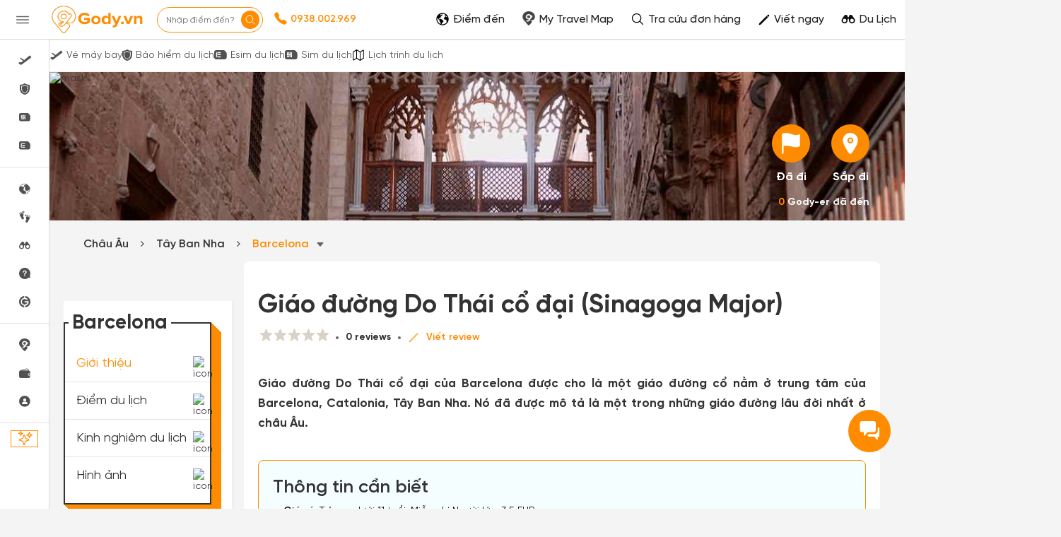

--- FILE ---
content_type: image/svg+xml
request_url: https://gody.vn/public/v8/img/sidebar/leg.svg
body_size: 3270
content:
<svg width="16" height="16" viewBox="0 0 16 16" fill="none" xmlns="http://www.w3.org/2000/svg">
<g clip-path="url(#clip0_374_569)">
<path d="M5.60815 0.779826C5.35699 1.38635 5.54985 2.0476 6.04095 2.25966C6.53205 2.47172 7.13527 2.15021 7.38642 1.54369C7.63758 0.937159 7.44473 0.275907 6.95363 0.0638508C6.46253 -0.148206 5.85931 0.173299 5.60815 0.779826Z" fill="#515151"/>
<path d="M3.85496 0.96224C3.80563 1.40003 4.05005 1.78766 4.40436 1.82871C4.75867 1.86975 5.08607 1.55053 5.13541 1.11501C5.18474 0.677218 4.94031 0.289588 4.586 0.248545C4.23169 0.207501 3.90429 0.526726 3.85496 0.96224Z" fill="#515151"/>
<path d="M2.37233 1.67822C2.46203 2.06813 2.79167 2.32579 3.10786 2.25054C3.42405 2.17529 3.60793 1.79679 3.51823 1.40688C3.42853 1.01468 3.09889 0.759305 2.7827 0.834551C2.46652 0.909797 2.28263 1.28831 2.37233 1.67822Z" fill="#515151"/>
<path d="M1.03319 2.38279C1.14308 2.72254 1.45478 2.92319 1.72836 2.83198C2.00418 2.74078 2.13873 2.39191 2.02885 2.05216C1.91897 1.71242 1.60727 1.51176 1.33368 1.60297C1.0601 1.69418 0.925556 2.04304 1.03319 2.38279Z" fill="#515151"/>
<path d="M0.0225277 3.30398C0.0987715 3.60268 0.356655 3.79194 0.598842 3.72809C0.841028 3.66425 0.973334 3.37011 0.89709 3.0714C0.820846 2.7727 0.562962 2.58345 0.320776 2.64729C0.0785893 2.71114 -0.0537162 3.00528 0.0225277 3.30398Z" fill="#515151"/>
<path d="M5.13937 2.86391C5.13937 2.86391 1.36979 2.059 1.00651 5.35842C1.00651 5.35842 0.849534 5.93074 1.81604 7.1552C2.7803 8.37965 3.25346 9.18684 3.53377 10.3931C3.84995 11.7543 5.5475 11.7384 6.26509 11.0383C7.06789 10.2562 7.10153 9.26892 6.26509 8.21548C5.42865 7.16204 5.99824 5.9011 6.16418 5.49295C6.33237 5.0848 6.82347 3.15577 5.13937 2.86163V2.86391Z" fill="#515151"/>
<path d="M10.3894 5.27178C10.6405 5.8783 10.4477 6.53955 9.95656 6.75161C9.46546 6.96367 8.86224 6.64216 8.61108 6.03563C8.35992 5.42911 8.55277 4.76786 9.04388 4.5558C9.53498 4.34374 10.1382 4.66525 10.3894 5.27178Z" fill="#515151"/>
<path d="M12.1452 5.45419C12.1945 5.8897 11.9501 6.27961 11.5958 6.32066C11.2415 6.3617 10.9141 6.04248 10.8647 5.60696C10.8154 5.16917 11.0598 4.78154 11.4141 4.7405C11.7684 4.69945 12.0958 5.01868 12.1452 5.45419Z" fill="#515151"/>
<path d="M13.6276 6.17016C13.5379 6.56235 13.2083 6.81773 12.8921 6.74249C12.5759 6.66724 12.392 6.28873 12.4817 5.89882C12.5714 5.50891 12.901 5.25125 13.2172 5.3265C13.5334 5.40174 13.7173 5.78025 13.6276 6.17016Z" fill="#515151"/>
<path d="M14.9656 6.87474C14.8557 7.21448 14.544 7.41514 14.2704 7.32393C13.9946 7.23272 13.8601 6.88386 13.97 6.54411C14.0798 6.20437 14.3915 6.00371 14.6651 6.09492C14.9409 6.18612 15.0732 6.53499 14.9656 6.87474Z" fill="#515151"/>
<path d="M15.9772 7.79593C15.9009 8.09463 15.643 8.28389 15.4009 8.22004C15.1587 8.1562 15.0264 7.86205 15.1026 7.56335C15.1788 7.26465 15.4367 7.07539 15.6789 7.13924C15.9211 7.20308 16.0557 7.49723 15.9772 7.79593Z" fill="#515151"/>
<path d="M10.8606 7.35585C10.8606 7.35585 14.6324 6.55095 14.9935 9.85037C14.9935 9.85037 15.1505 10.4227 14.184 11.6471C13.2197 12.8716 12.7465 13.6788 12.4662 14.885C12.15 16.2463 10.4525 16.2303 9.7349 15.5326C8.9321 14.7505 8.89846 13.7632 9.7349 12.7097C10.5713 11.6563 10.0018 10.3953 9.83581 9.98718C9.66762 9.57903 9.17652 7.65 10.8606 7.35585Z" fill="#515151"/>
</g>
<defs>
<clipPath id="clip0_374_569">
<rect width="16" height="16" fill="white"/>
</clipPath>
</defs>
</svg>


--- FILE ---
content_type: image/svg+xml
request_url: https://gody.vn/public/v6/js/ionicons/5.5.2/svg/menu-outline.svg
body_size: 401
content:
<svg xmlns="http://www.w3.org/2000/svg" width="512" height="512" viewBox="0 0 512 512"><title>ionicons-v5-j</title><line x1="80" y1="160" x2="432" y2="160" style="fill:none;stroke:#000;stroke-linecap:round;stroke-miterlimit:10;stroke-width:32px"/><line x1="80" y1="256" x2="432" y2="256" style="fill:none;stroke:#000;stroke-linecap:round;stroke-miterlimit:10;stroke-width:32px"/><line x1="80" y1="352" x2="432" y2="352" style="fill:none;stroke:#000;stroke-linecap:round;stroke-miterlimit:10;stroke-width:32px"/></svg>

--- FILE ---
content_type: image/svg+xml
request_url: https://gody.vn/public/v6/js/ionicons/5.5.2/svg/notifications.svg
body_size: 586
content:
<svg xmlns="http://www.w3.org/2000/svg" width="512" height="512" viewBox="0 0 512 512"><title>ionicons-v5-j</title><path d="M440.08,341.31c-1.66-2-3.29-4-4.89-5.93-22-26.61-35.31-42.67-35.31-118,0-39-9.33-71-27.72-95-13.56-17.73-31.89-31.18-56.05-41.12a3,3,0,0,1-.82-.67C306.6,51.49,282.82,32,256,32s-50.59,19.49-59.28,48.56a3.13,3.13,0,0,1-.81.65c-56.38,23.21-83.78,67.74-83.78,136.14,0,75.36-13.29,91.42-35.31,118-1.6,1.93-3.23,3.89-4.89,5.93a35.16,35.16,0,0,0-4.65,37.62c6.17,13,19.32,21.07,34.33,21.07H410.5c14.94,0,28-8.06,34.19-21A35.17,35.17,0,0,0,440.08,341.31Z"/><path d="M256,480a80.06,80.06,0,0,0,70.44-42.13,4,4,0,0,0-3.54-5.87H189.12a4,4,0,0,0-3.55,5.87A80.06,80.06,0,0,0,256,480Z"/></svg>

--- FILE ---
content_type: application/javascript
request_url: https://gody.vn/public/js/vue-modules/lodash/lodash.min.js
body_size: 67913
content:
/**
 * @license
 * lodash lodash.com/license | Underscore.js 1.8.3 underscorejs.org/LICENSE
 */
;(function(){function t(t,n){return t.set(n[0],n[1]),t}function n(t,n){return t.add(n),t}function r(t,n,r){switch(r.length){case 0:return t.call(n);case 1:return t.call(n,r[0]);case 2:return t.call(n,r[0],r[1]);case 3:return t.call(n,r[0],r[1],r[2])}return t.apply(n,r)}function e(t,n,r,e){for(var u=-1,o=t?t.length:0;++u<o;){var i=t[u];n(e,i,r(i),t)}return e}function u(t,n){for(var r=-1,e=t?t.length:0;++r<e&&false!==n(t[r],r,t););return t}function o(t,n){for(var r=t?t.length:0;r--&&false!==n(t[r],r,t););
return t}function i(t,n){for(var r=-1,e=t?t.length:0;++r<e;)if(!n(t[r],r,t))return false;return true}function f(t,n){for(var r=-1,e=t?t.length:0,u=0,o=[];++r<e;){var i=t[r];n(i,r,t)&&(o[u++]=i)}return o}function c(t,n){return!(!t||!t.length)&&-1<d(t,n,0)}function a(t,n,r){for(var e=-1,u=t?t.length:0;++e<u;)if(r(n,t[e]))return true;return false}function l(t,n){for(var r=-1,e=t?t.length:0,u=Array(e);++r<e;)u[r]=n(t[r],r,t);return u}function s(t,n){for(var r=-1,e=n.length,u=t.length;++r<e;)t[u+r]=n[r];return t}function h(t,n,r,e){
var u=-1,o=t?t.length:0;for(e&&o&&(r=t[++u]);++u<o;)r=n(r,t[u],u,t);return r}function p(t,n,r,e){var u=t?t.length:0;for(e&&u&&(r=t[--u]);u--;)r=n(r,t[u],u,t);return r}function _(t,n){for(var r=-1,e=t?t.length:0;++r<e;)if(n(t[r],r,t))return true;return false}function v(t,n,r){var e;return r(t,function(t,r,u){return n(t,r,u)?(e=r,false):void 0}),e}function g(t,n,r,e){var u=t.length;for(r+=e?1:-1;e?r--:++r<u;)if(n(t[r],r,t))return r;return-1}function d(t,n,r){if(n!==n)return M(t,r);--r;for(var e=t.length;++r<e;)if(t[r]===n)return r;
return-1}function y(t,n,r,e){--r;for(var u=t.length;++r<u;)if(e(t[r],n))return r;return-1}function b(t,n){var r=t?t.length:0;return r?w(t,n)/r:V}function x(t,n,r,e,u){return u(t,function(t,u,o){r=e?(e=false,t):n(r,t,u,o)}),r}function j(t,n){var r=t.length;for(t.sort(n);r--;)t[r]=t[r].c;return t}function w(t,n){for(var r,e=-1,u=t.length;++e<u;){var o=n(t[e]);o!==T&&(r=r===T?o:r+o)}return r}function m(t,n){for(var r=-1,e=Array(t);++r<t;)e[r]=n(r);return e}function A(t,n){return l(n,function(n){return[n,t[n]];
})}function O(t){return function(n){return t(n)}}function k(t,n){return l(n,function(n){return t[n]})}function E(t,n){return t.has(n)}function S(t,n){for(var r=-1,e=t.length;++r<e&&-1<d(n,t[r],0););return r}function I(t,n){for(var r=t.length;r--&&-1<d(n,t[r],0););return r}function R(t){return t&&t.Object===Object?t:null}function W(t){return zt[t]}function B(t){return Ut[t]}function L(t){return"\\"+Dt[t]}function M(t,n,r){var e=t.length;for(n+=r?1:-1;r?n--:++n<e;){var u=t[n];if(u!==u)return n}return-1;
}function C(t){var n=false;if(null!=t&&typeof t.toString!="function")try{n=!!(t+"")}catch(r){}return n}function z(t){for(var n,r=[];!(n=t.next()).done;)r.push(n.value);return r}function U(t){var n=-1,r=Array(t.size);return t.forEach(function(t,e){r[++n]=[e,t]}),r}function $(t,n){for(var r=-1,e=t.length,u=0,o=[];++r<e;){var i=t[r];i!==n&&"__lodash_placeholder__"!==i||(t[r]="__lodash_placeholder__",o[u++]=r)}return o}function D(t){var n=-1,r=Array(t.size);return t.forEach(function(t){r[++n]=t}),r}function F(t){
var n=-1,r=Array(t.size);return t.forEach(function(t){r[++n]=[t,t]}),r}function N(t){if(!t||!Wt.test(t))return t.length;for(var n=It.lastIndex=0;It.test(t);)n++;return n}function P(t){return $t[t]}function Z(R){function At(t,n){return R.setTimeout.call(Kt,t,n)}function Ot(t){if(Te(t)&&!yi(t)&&!(t instanceof Ut)){if(t instanceof zt)return t;if(Wu.call(t,"__wrapped__"))return ae(t)}return new zt(t)}function kt(){}function zt(t,n){this.__wrapped__=t,this.__actions__=[],this.__chain__=!!n,this.__index__=0,
this.__values__=T}function Ut(t){this.__wrapped__=t,this.__actions__=[],this.__dir__=1,this.__filtered__=false,this.__iteratees__=[],this.__takeCount__=4294967295,this.__views__=[]}function $t(t){var n=-1,r=t?t.length:0;for(this.clear();++n<r;){var e=t[n];this.set(e[0],e[1])}}function Dt(t){var n=-1,r=t?t.length:0;for(this.clear();++n<r;){var e=t[n];this.set(e[0],e[1])}}function Pt(t){var n=-1,r=t?t.length:0;for(this.clear();++n<r;){var e=t[n];this.set(e[0],e[1])}}function Zt(t){var n=-1,r=t?t.length:0;
for(this.__data__=new Pt;++n<r;)this.add(t[n])}function qt(t){this.__data__=new Dt(t)}function Vt(t,n,r,e){return t===T||Ce(t,ku[r])&&!Wu.call(e,r)?n:t}function Jt(t,n,r){(r===T||Ce(t[n],r))&&(typeof n!="number"||r!==T||n in t)||(t[n]=r)}function Yt(t,n,r){var e=t[n];Wu.call(t,n)&&Ce(e,r)&&(r!==T||n in t)||(t[n]=r)}function Ht(t,n){for(var r=t.length;r--;)if(Ce(t[r][0],n))return r;return-1}function Qt(t,n,r,e){return Ao(t,function(t,u,o){n(e,t,r(t),o)}),e}function Xt(t,n){return t&&sr(n,iu(n),t)}
function tn(t,n){for(var r=-1,e=null==t,u=n.length,o=Array(u);++r<u;)o[r]=e?T:uu(t,n[r]);return o}function nn(t,n,r){return t===t&&(r!==T&&(t=r>=t?t:r),n!==T&&(t=t>=n?t:n)),t}function rn(t,n,r,e,o,i,f){var c;if(e&&(c=i?e(t,o,i,f):e(t)),c!==T)return c;if(!Ze(t))return t;if(o=yi(t)){if(c=Kr(t),!n)return lr(t,c)}else{var a=qr(t),l="[object Function]"==a||"[object GeneratorFunction]"==a;if(bi(t))return or(t,n);if("[object Object]"==a||"[object Arguments]"==a||l&&!i){if(C(t))return i?t:{};if(c=Gr(l?{}:t),
!n)return hr(t,Xt(c,t))}else{if(!Ct[a])return i?t:{};c=Jr(t,a,rn,n)}}if(f||(f=new qt),i=f.get(t))return i;if(f.set(t,c),!o)var s=r?gn(t,iu,Tr):iu(t);return u(s||t,function(u,o){s&&(o=u,u=t[o]),Yt(c,o,rn(u,n,r,e,o,t,f))}),c}function en(t){var n=iu(t),r=n.length;return function(e){if(null==e)return!r;for(var u=r;u--;){var o=n[u],i=t[o],f=e[o];if(f===T&&!(o in Object(e))||!i(f))return false}return true}}function un(t){return Ze(t)?Tu(t):{}}function on(t,n,r){if(typeof t!="function")throw new Au("Expected a function");
return At(function(){t.apply(T,r)},n)}function fn(t,n,r,e){var u=-1,o=c,i=true,f=t.length,s=[],h=n.length;if(!f)return s;r&&(n=l(n,O(r))),e?(o=a,i=false):n.length>=200&&(o=E,i=false,n=new Zt(n));t:for(;++u<f;){var p=t[u],_=r?r(p):p,p=e||0!==p?p:0;if(i&&_===_){for(var v=h;v--;)if(n[v]===_)continue t;s.push(p)}else o(n,_,e)||s.push(p)}return s}function cn(t,n){var r=true;return Ao(t,function(t,e,u){return r=!!n(t,e,u)}),r}function an(t,n,r){for(var e=-1,u=t.length;++e<u;){var o=t[e],i=n(o);if(null!=i&&(f===T?i===i&&!Je(i):r(i,f)))var f=i,c=o;
}return c}function ln(t,n){var r=[];return Ao(t,function(t,e,u){n(t,e,u)&&r.push(t)}),r}function sn(t,n,r,e,u){var o=-1,i=t.length;for(r||(r=Hr),u||(u=[]);++o<i;){var f=t[o];n>0&&r(f)?n>1?sn(f,n-1,r,e,u):s(u,f):e||(u[u.length]=f)}return u}function hn(t,n){return t&&ko(t,n,iu)}function pn(t,n){return t&&Eo(t,n,iu)}function _n(t,n){return f(n,function(n){return Fe(t[n])})}function vn(t,n){n=ne(n,t)?[n]:er(n);for(var r=0,e=n.length;null!=t&&e>r;)t=t[fe(n[r++])];return r&&r==e?t:T}function gn(t,n,r){
return n=n(t),yi(t)?n:s(n,r(t))}function dn(t,n){return t>n}function yn(t,n){return null!=t&&(Wu.call(t,n)||typeof t=="object"&&n in t&&null===Ju(Object(t)))}function bn(t,n){return null!=t&&n in Object(t)}function xn(t,n,r){for(var e=r?a:c,u=t[0].length,o=t.length,i=o,f=Array(o),s=1/0,h=[];i--;){var p=t[i];i&&n&&(p=l(p,O(n))),s=to(p.length,s),f[i]=!r&&(n||u>=120&&p.length>=120)?new Zt(i&&p):T}var p=t[0],_=-1,v=f[0];t:for(;++_<u&&s>h.length;){var g=p[_],d=n?n(g):g,g=r||0!==g?g:0;if(v?!E(v,d):!e(h,d,r)){
for(i=o;--i;){var y=f[i];if(y?!E(y,d):!e(t[i],d,r))continue t}v&&v.push(d),h.push(g)}}return h}function jn(t,n,r){var e={};return hn(t,function(t,u,o){n(e,r(t),u,o)}),e}function wn(t,n,e){return ne(n,t)||(n=er(n),t=ie(t,n),n=ve(n)),n=null==t?t:t[fe(n)],null==n?T:r(n,t,e)}function mn(t,n,r,e,u){if(t===n)n=true;else if(null==t||null==n||!Ze(t)&&!Te(n))n=t!==t&&n!==n;else t:{var o=yi(t),i=yi(n),f="[object Array]",c="[object Array]";o||(f=qr(t),f="[object Arguments]"==f?"[object Object]":f),i||(c=qr(n),
c="[object Arguments]"==c?"[object Object]":c);var a="[object Object]"==f&&!C(t),i="[object Object]"==c&&!C(n);if((c=f==c)&&!a)u||(u=new qt),n=o||Ye(t)?zr(t,n,mn,r,e,u):Ur(t,n,f,mn,r,e,u);else{if(!(2&e)&&(o=a&&Wu.call(t,"__wrapped__"),f=i&&Wu.call(n,"__wrapped__"),o||f)){t=o?t.value():t,n=f?n.value():n,u||(u=new qt),n=mn(t,n,r,e,u);break t}if(c)n:if(u||(u=new qt),o=2&e,f=iu(t),i=f.length,c=iu(n).length,i==c||o){for(a=i;a--;){var l=f[a];if(!(o?l in n:yn(n,l))){n=false;break n}}if(c=u.get(t))n=c==n;else{
c=true,u.set(t,n);for(var s=o;++a<i;){var l=f[a],h=t[l],p=n[l];if(r)var _=o?r(p,h,l,n,t,u):r(h,p,l,t,n,u);if(_===T?h!==p&&!mn(h,p,r,e,u):!_){c=false;break}s||(s="constructor"==l)}c&&!s&&(r=t.constructor,e=n.constructor,r!=e&&"constructor"in t&&"constructor"in n&&!(typeof r=="function"&&r instanceof r&&typeof e=="function"&&e instanceof e)&&(c=false)),u["delete"](t),n=c}}else n=false;else n=false}}return n}function An(t,n,r,e){var u=r.length,o=u,i=!e;if(null==t)return!o;for(t=Object(t);u--;){var f=r[u];if(i&&f[2]?f[1]!==t[f[0]]:!(f[0]in t))return false;
}for(;++u<o;){var f=r[u],c=f[0],a=t[c],l=f[1];if(i&&f[2]){if(a===T&&!(c in t))return false}else{if(f=new qt,e)var s=e(a,l,c,t,n,f);if(s===T?!mn(l,a,e,3,f):!s)return false}}return true}function On(t){return!Ze(t)||Iu&&Iu in t?false:(Fe(t)||C(t)?zu:yt).test(ce(t))}function kn(t){return typeof t=="function"?t:null==t?pu:typeof t=="object"?yi(t)?Wn(t[0],t[1]):Rn(t):du(t)}function En(t){t=null==t?t:Object(t);var n,r=[];for(n in t)r.push(n);return r}function Sn(t,n){return n>t}function In(t,n){var r=-1,e=Ue(t)?Array(t.length):[];
return Ao(t,function(t,u,o){e[++r]=n(t,u,o)}),e}function Rn(t){var n=Pr(t);return 1==n.length&&n[0][2]?ue(n[0][0],n[0][1]):function(r){return r===t||An(r,t,n)}}function Wn(t,n){return ne(t)&&n===n&&!Ze(n)?ue(fe(t),n):function(r){var e=uu(r,t);return e===T&&e===n?ou(r,t):mn(n,e,T,3)}}function Bn(t,n,r,e,o){if(t!==n){if(!yi(n)&&!Ye(n))var i=fu(n);u(i||n,function(u,f){if(i&&(f=u,u=n[f]),Ze(u)){o||(o=new qt);var c=f,a=o,l=t[c],s=n[c],h=a.get(s);if(h)Jt(t,c,h);else{var h=e?e(l,s,c+"",t,n,a):T,p=h===T;p&&(h=s,
yi(s)||Ye(s)?yi(l)?h=l:$e(l)?h=lr(l):(p=false,h=rn(s,true)):Ve(s)||ze(s)?ze(l)?h=ru(l):!Ze(l)||r&&Fe(l)?(p=false,h=rn(s,true)):h=l:p=false),a.set(s,h),p&&Bn(h,s,r,e,a),a["delete"](s),Jt(t,c,h)}}else c=e?e(t[f],u,f+"",t,n,o):T,c===T&&(c=u),Jt(t,f,c)})}}function Ln(t,n){var r=t.length;return r?(n+=0>n?r:0,Xr(n,r)?t[n]:T):void 0}function Mn(t,n,r){var e=-1;return n=l(n.length?n:[pu],O(Fr())),t=In(t,function(t){return{a:l(n,function(n){return n(t)}),b:++e,c:t}}),j(t,function(t,n){var e;t:{e=-1;for(var u=t.a,o=n.a,i=u.length,f=r.length;++e<i;){
var c=fr(u[e],o[e]);if(c){e=e>=f?c:c*("desc"==r[e]?-1:1);break t}}e=t.b-n.b}return e})}function Cn(t,n){return t=Object(t),h(n,function(n,r){return r in t&&(n[r]=t[r]),n},{})}function zn(t,n){for(var r=-1,e=gn(t,fu,Bo),u=e.length,o={};++r<u;){var i=e[r],f=t[i];n(f,i)&&(o[i]=f)}return o}function Un(t){return function(n){return null==n?T:n[t]}}function $n(t){return function(n){return vn(n,t)}}function Dn(t,n,r,e){var u=e?y:d,o=-1,i=n.length,f=t;for(t===n&&(n=lr(n)),r&&(f=l(t,O(r)));++o<i;)for(var c=0,a=n[o],a=r?r(a):a;-1<(c=u(f,a,c,e));)f!==t&&Vu.call(f,c,1),
Vu.call(t,c,1);return t}function Fn(t,n){for(var r=t?n.length:0,e=r-1;r--;){var u=n[r];if(r==e||u!==o){var o=u;if(Xr(u))Vu.call(t,u,1);else if(ne(u,t))delete t[fe(u)];else{var u=er(u),i=ie(t,u);null!=i&&delete i[fe(ve(u))]}}}}function Nn(t,n){return t+Gu(ro()*(n-t+1))}function Pn(t,n){var r="";if(!t||1>n||n>9007199254740991)return r;do n%2&&(r+=t),(n=Gu(n/2))&&(t+=t);while(n);return r}function Zn(t,n,r,e){n=ne(n,t)?[n]:er(n);for(var u=-1,o=n.length,i=o-1,f=t;null!=f&&++u<o;){var c=fe(n[u]);if(Ze(f)){
var a=r;if(u!=i){var l=f[c],a=e?e(l,c,f):T;a===T&&(a=null==l?Xr(n[u+1])?[]:{}:l)}Yt(f,c,a)}f=f[c]}return t}function Tn(t,n,r){var e=-1,u=t.length;for(0>n&&(n=-n>u?0:u+n),r=r>u?u:r,0>r&&(r+=u),u=n>r?0:r-n>>>0,n>>>=0,r=Array(u);++e<u;)r[e]=t[e+n];return r}function qn(t,n){var r;return Ao(t,function(t,e,u){return r=n(t,e,u),!r}),!!r}function Vn(t,n,r){var e=0,u=t?t.length:e;if(typeof n=="number"&&n===n&&2147483647>=u){for(;u>e;){var o=e+u>>>1,i=t[o];null!==i&&!Je(i)&&(r?n>=i:n>i)?e=o+1:u=o}return u}
return Kn(t,n,pu,r)}function Kn(t,n,r,e){n=r(n);for(var u=0,o=t?t.length:0,i=n!==n,f=null===n,c=Je(n),a=n===T;o>u;){var l=Gu((u+o)/2),s=r(t[l]),h=s!==T,p=null===s,_=s===s,v=Je(s);(i?e||_:a?_&&(e||h):f?_&&h&&(e||!p):c?_&&h&&!p&&(e||!v):p||v?0:e?n>=s:n>s)?u=l+1:o=l}return to(o,4294967294)}function Gn(t,n){for(var r=-1,e=t.length,u=0,o=[];++r<e;){var i=t[r],f=n?n(i):i;if(!r||!Ce(f,c)){var c=f;o[u++]=0===i?0:i}}return o}function Jn(t){return typeof t=="number"?t:Je(t)?V:+t}function Yn(t){if(typeof t=="string")return t;
if(Je(t))return mo?mo.call(t):"";var n=t+"";return"0"==n&&1/t==-q?"-0":n}function Hn(t,n,r){var e=-1,u=c,o=t.length,i=true,f=[],l=f;if(r)i=false,u=a;else if(o>=200){if(u=n?null:Io(t))return D(u);i=false,u=E,l=new Zt}else l=n?[]:f;t:for(;++e<o;){var s=t[e],h=n?n(s):s,s=r||0!==s?s:0;if(i&&h===h){for(var p=l.length;p--;)if(l[p]===h)continue t;n&&l.push(h),f.push(s)}else u(l,h,r)||(l!==f&&l.push(h),f.push(s))}return f}function Qn(t,n,r,e){for(var u=t.length,o=e?u:-1;(e?o--:++o<u)&&n(t[o],o,t););return r?Tn(t,e?0:o,e?o+1:u):Tn(t,e?o+1:0,e?u:o);
}function Xn(t,n){var r=t;return r instanceof Ut&&(r=r.value()),h(n,function(t,n){return n.func.apply(n.thisArg,s([t],n.args))},r)}function tr(t,n,r){for(var e=-1,u=t.length;++e<u;)var o=o?s(fn(o,t[e],n,r),fn(t[e],o,n,r)):t[e];return o&&o.length?Hn(o,n,r):[]}function nr(t,n,r){for(var e=-1,u=t.length,o=n.length,i={};++e<u;)r(i,t[e],o>e?n[e]:T);return i}function rr(t){return $e(t)?t:[]}function er(t){return yi(t)?t:Co(t)}function ur(t,n,r){var e=t.length;return r=r===T?e:r,!n&&r>=e?t:Tn(t,n,r)}function or(t,n){
if(n)return t.slice();var r=new t.constructor(t.length);return t.copy(r),r}function ir(t){var n=new t.constructor(t.byteLength);return new Fu(n).set(new Fu(t)),n}function fr(t,n){if(t!==n){var r=t!==T,e=null===t,u=t===t,o=Je(t),i=n!==T,f=null===n,c=n===n,a=Je(n);if(!f&&!a&&!o&&t>n||o&&i&&c&&!f&&!a||e&&i&&c||!r&&c||!u)return 1;if(!e&&!o&&!a&&n>t||a&&r&&u&&!e&&!o||f&&r&&u||!i&&u||!c)return-1}return 0}function cr(t,n,r,e){var u=-1,o=t.length,i=r.length,f=-1,c=n.length,a=Xu(o-i,0),l=Array(c+a);for(e=!e;++f<c;)l[f]=n[f];
for(;++u<i;)(e||o>u)&&(l[r[u]]=t[u]);for(;a--;)l[f++]=t[u++];return l}function ar(t,n,r,e){var u=-1,o=t.length,i=-1,f=r.length,c=-1,a=n.length,l=Xu(o-f,0),s=Array(l+a);for(e=!e;++u<l;)s[u]=t[u];for(l=u;++c<a;)s[l+c]=n[c];for(;++i<f;)(e||o>u)&&(s[l+r[i]]=t[u++]);return s}function lr(t,n){var r=-1,e=t.length;for(n||(n=Array(e));++r<e;)n[r]=t[r];return n}function sr(t,n,r,e){r||(r={});for(var u=-1,o=n.length;++u<o;){var i=n[u],f=e?e(r[i],t[i],i,r,t):t[i];Yt(r,i,f)}return r}function hr(t,n){return sr(t,Tr(t),n);
}function pr(t,n){return function(r,u){var o=yi(r)?e:Qt,i=n?n():{};return o(r,t,Fr(u),i)}}function _r(t){return Me(function(n,r){var e=-1,u=r.length,o=u>1?r[u-1]:T,i=u>2?r[2]:T,o=t.length>3&&typeof o=="function"?(u--,o):T;for(i&&te(r[0],r[1],i)&&(o=3>u?T:o,u=1),n=Object(n);++e<u;)(i=r[e])&&t(n,i,e,o);return n})}function vr(t,n){return function(r,e){if(null==r)return r;if(!Ue(r))return t(r,e);for(var u=r.length,o=n?u:-1,i=Object(r);(n?o--:++o<u)&&false!==e(i[o],o,i););return r}}function gr(t){return function(n,r,e){
var u=-1,o=Object(n);e=e(n);for(var i=e.length;i--;){var f=e[t?i:++u];if(false===r(o[f],f,o))break}return n}}function dr(t,n,r){function e(){return(this&&this!==Kt&&this instanceof e?o:t).apply(u?r:this,arguments)}var u=1&n,o=xr(t);return e}function yr(t){return function(n){n=eu(n);var r=Wt.test(n)?n.match(It):T,e=r?r[0]:n.charAt(0);return n=r?ur(r,1).join(""):n.slice(1),e[t]()+n}}function br(t){return function(n){return h(su(lu(n).replace(Et,"")),t,"")}}function xr(t){return function(){var n=arguments;
switch(n.length){case 0:return new t;case 1:return new t(n[0]);case 2:return new t(n[0],n[1]);case 3:return new t(n[0],n[1],n[2]);case 4:return new t(n[0],n[1],n[2],n[3]);case 5:return new t(n[0],n[1],n[2],n[3],n[4]);case 6:return new t(n[0],n[1],n[2],n[3],n[4],n[5]);case 7:return new t(n[0],n[1],n[2],n[3],n[4],n[5],n[6])}var r=un(t.prototype),n=t.apply(r,n);return Ze(n)?n:r}}function jr(t,n,e){function u(){for(var i=arguments.length,f=Array(i),c=i,a=Dr(u);c--;)f[c]=arguments[c];return c=3>i&&f[0]!==a&&f[i-1]!==a?[]:$(f,a),
i-=c.length,e>i?Br(t,n,Ar,u.placeholder,T,f,c,T,T,e-i):r(this&&this!==Kt&&this instanceof u?o:t,this,f)}var o=xr(t);return u}function wr(t){return function(n,r,e){var u=Object(n);if(r=Fr(r,3),!Ue(n))var o=iu(n);return e=t(o||n,function(t,n){return o&&(n=t,t=u[n]),r(t,n,u)},e),e>-1?n[o?o[e]:e]:T}}function mr(t){return Me(function(n){n=sn(n,1);var r=n.length,e=r,u=zt.prototype.thru;for(t&&n.reverse();e--;){var o=n[e];if(typeof o!="function")throw new Au("Expected a function");if(u&&!i&&"wrapper"==$r(o))var i=new zt([],true);
}for(e=i?e:r;++e<r;)var o=n[e],u=$r(o),f="wrapper"==u?Ro(o):T,i=f&&re(f[0])&&424==f[1]&&!f[4].length&&1==f[9]?i[$r(f[0])].apply(i,f[3]):1==o.length&&re(o)?i[u]():i.thru(o);return function(){var t=arguments,e=t[0];if(i&&1==t.length&&yi(e)&&e.length>=200)return i.plant(e).value();for(var u=0,t=r?n[u].apply(this,t):e;++u<r;)t=n[u].call(this,t);return t}})}function Ar(t,n,r,e,u,o,i,f,c,a){function l(){for(var d=arguments.length,y=Array(d),b=d;b--;)y[b]=arguments[b];if(_){var x,j=Dr(l),b=y.length;for(x=0;b--;)y[b]===j&&x++;
}if(e&&(y=cr(y,e,u,_)),o&&(y=ar(y,o,i,_)),d-=x,_&&a>d)return j=$(y,j),Br(t,n,Ar,l.placeholder,r,y,j,f,c,a-d);if(j=h?r:this,b=p?j[t]:t,d=y.length,f){x=y.length;for(var w=to(f.length,x),m=lr(y);w--;){var A=f[w];y[w]=Xr(A,x)?m[A]:T}}else v&&d>1&&y.reverse();return s&&d>c&&(y.length=c),this&&this!==Kt&&this instanceof l&&(b=g||xr(b)),b.apply(j,y)}var s=128&n,h=1&n,p=2&n,_=24&n,v=512&n,g=p?T:xr(t);return l}function Or(t,n){return function(r,e){return jn(r,t,n(e))}}function kr(t){return function(n,r){var e;
if(n===T&&r===T)return 0;if(n!==T&&(e=n),r!==T){if(e===T)return r;typeof n=="string"||typeof r=="string"?(n=Yn(n),r=Yn(r)):(n=Jn(n),r=Jn(r)),e=t(n,r)}return e}}function Er(t){return Me(function(n){return n=1==n.length&&yi(n[0])?l(n[0],O(Fr())):l(sn(n,1,Qr),O(Fr())),Me(function(e){var u=this;return t(n,function(t){return r(t,u,e)})})})}function Sr(t,n){n=n===T?" ":Yn(n);var r=n.length;return 2>r?r?Pn(n,t):n:(r=Pn(n,Ku(t/N(n))),Wt.test(n)?ur(r.match(It),0,t).join(""):r.slice(0,t))}function Ir(t,n,e,u){
function o(){for(var n=-1,c=arguments.length,a=-1,l=u.length,s=Array(l+c),h=this&&this!==Kt&&this instanceof o?f:t;++a<l;)s[a]=u[a];for(;c--;)s[a++]=arguments[++n];return r(h,i?e:this,s)}var i=1&n,f=xr(t);return o}function Rr(t){return function(n,r,e){e&&typeof e!="number"&&te(n,r,e)&&(r=e=T),n=nu(n),n=n===n?n:0,r===T?(r=n,n=0):r=nu(r)||0,e=e===T?r>n?1:-1:nu(e)||0;var u=-1;r=Xu(Ku((r-n)/(e||1)),0);for(var o=Array(r);r--;)o[t?r:++u]=n,n+=e;return o}}function Wr(t){return function(n,r){return typeof n=="string"&&typeof r=="string"||(n=nu(n),
r=nu(r)),t(n,r)}}function Br(t,n,r,e,u,o,i,f,c,a){var l=8&n,s=l?i:T;i=l?T:i;var h=l?o:T;return o=l?T:o,n=(n|(l?32:64))&~(l?64:32),4&n||(n&=-4),n=[t,n,u,h,s,o,i,f,c,a],r=r.apply(T,n),re(t)&&Mo(r,n),r.placeholder=e,r}function Lr(t){var n=wu[t];return function(t,r){if(t=nu(t),r=to(Xe(r),292)){var e=(eu(t)+"e").split("e"),e=n(e[0]+"e"+(+e[1]+r)),e=(eu(e)+"e").split("e");return+(e[0]+"e"+(+e[1]-r))}return n(t)}}function Mr(t){return function(n){var r=qr(n);return"[object Map]"==r?U(n):"[object Set]"==r?F(n):A(n,t(n));
}}function Cr(t,n,r,e,u,o,i,f){var c=2&n;if(!c&&typeof t!="function")throw new Au("Expected a function");var a=e?e.length:0;if(a||(n&=-97,e=u=T),i=i===T?i:Xu(Xe(i),0),f=f===T?f:Xe(f),a-=u?u.length:0,64&n){var l=e,s=u;e=u=T}var h=c?T:Ro(t);return o=[t,n,r,e,u,l,s,o,i,f],h&&(r=o[1],t=h[1],n=r|t,e=128==t&&8==r||128==t&&256==r&&h[8]>=o[7].length||384==t&&h[8]>=h[7].length&&8==r,131>n||e)&&(1&t&&(o[2]=h[2],n|=1&r?0:4),(r=h[3])&&(e=o[3],o[3]=e?cr(e,r,h[4]):r,o[4]=e?$(o[3],"__lodash_placeholder__"):h[4]),
(r=h[5])&&(e=o[5],o[5]=e?ar(e,r,h[6]):r,o[6]=e?$(o[5],"__lodash_placeholder__"):h[6]),(r=h[7])&&(o[7]=r),128&t&&(o[8]=null==o[8]?h[8]:to(o[8],h[8])),null==o[9]&&(o[9]=h[9]),o[0]=h[0],o[1]=n),t=o[0],n=o[1],r=o[2],e=o[3],u=o[4],f=o[9]=null==o[9]?c?0:t.length:Xu(o[9]-a,0),!f&&24&n&&(n&=-25),(h?So:Mo)(n&&1!=n?8==n||16==n?jr(t,n,f):32!=n&&33!=n||u.length?Ar.apply(T,o):Ir(t,n,r,e):dr(t,n,r),o)}function zr(t,n,r,e,u,o){var i=2&u,f=t.length,c=n.length;if(f!=c&&!(i&&c>f))return false;if(c=o.get(t))return c==n;
var c=-1,a=true,l=1&u?new Zt:T;for(o.set(t,n);++c<f;){var s=t[c],h=n[c];if(e)var p=i?e(h,s,c,n,t,o):e(s,h,c,t,n,o);if(p!==T){if(p)continue;a=false;break}if(l){if(!_(n,function(t,n){return l.has(n)||s!==t&&!r(s,t,e,u,o)?void 0:l.add(n)})){a=false;break}}else if(s!==h&&!r(s,h,e,u,o)){a=false;break}}return o["delete"](t),a}function Ur(t,n,r,e,u,o,i){switch(r){case"[object DataView]":if(t.byteLength!=n.byteLength||t.byteOffset!=n.byteOffset)break;t=t.buffer,n=n.buffer;case"[object ArrayBuffer]":if(t.byteLength!=n.byteLength||!e(new Fu(t),new Fu(n)))break;
return true;case"[object Boolean]":case"[object Date]":return+t==+n;case"[object Error]":return t.name==n.name&&t.message==n.message;case"[object Number]":return t!=+t?n!=+n:t==+n;case"[object RegExp]":case"[object String]":return t==n+"";case"[object Map]":var f=U;case"[object Set]":if(f||(f=D),t.size!=n.size&&!(2&o))break;return(r=i.get(t))?r==n:(o|=1,i.set(t,n),zr(f(t),f(n),e,u,o,i));case"[object Symbol]":if(wo)return wo.call(t)==wo.call(n)}return false}function $r(t){for(var n=t.name+"",r=_o[n],e=Wu.call(_o,n)?r.length:0;e--;){
var u=r[e],o=u.func;if(null==o||o==t)return u.name}return n}function Dr(t){return(Wu.call(Ot,"placeholder")?Ot:t).placeholder}function Fr(){var t=Ot.iteratee||_u,t=t===_u?kn:t;return arguments.length?t(arguments[0],arguments[1]):t}function Nr(t,n){var r=t.__data__,e=typeof n;return("string"==e||"number"==e||"symbol"==e||"boolean"==e?"__proto__"!==n:null===n)?r[typeof n=="string"?"string":"hash"]:r.map}function Pr(t){for(var n=iu(t),r=n.length;r--;){var e=n[r],u=t[e];n[r]=[e,u,u===u&&!Ze(u)]}return n;
}function Zr(t,n){var r=null==t?T:t[n];return On(r)?r:T}function Tr(t){return Pu(Object(t))}function qr(t){return Mu.call(t)}function Vr(t,n,r){n=ne(n,t)?[n]:er(n);for(var e,u=-1,o=n.length;++u<o;){var i=fe(n[u]);if(!(e=null!=t&&r(t,i)))break;t=t[i]}return e?e:(o=t?t.length:0,!!o&&Pe(o)&&Xr(i,o)&&(yi(t)||Ge(t)||ze(t)))}function Kr(t){var n=t.length,r=t.constructor(n);return n&&"string"==typeof t[0]&&Wu.call(t,"index")&&(r.index=t.index,r.input=t.input),r}function Gr(t){return typeof t.constructor!="function"||ee(t)?{}:un(Ju(Object(t)));
}function Jr(r,e,u,o){var i=r.constructor;switch(e){case"[object ArrayBuffer]":return ir(r);case"[object Boolean]":case"[object Date]":return new i(+r);case"[object DataView]":return e=o?ir(r.buffer):r.buffer,new r.constructor(e,r.byteOffset,r.byteLength);case"[object Float32Array]":case"[object Float64Array]":case"[object Int8Array]":case"[object Int16Array]":case"[object Int32Array]":case"[object Uint8Array]":case"[object Uint8ClampedArray]":case"[object Uint16Array]":case"[object Uint32Array]":
return e=o?ir(r.buffer):r.buffer,new r.constructor(e,r.byteOffset,r.length);case"[object Map]":return e=o?u(U(r),true):U(r),h(e,t,new r.constructor);case"[object Number]":case"[object String]":return new i(r);case"[object RegExp]":return e=new r.constructor(r.source,_t.exec(r)),e.lastIndex=r.lastIndex,e;case"[object Set]":return e=o?u(D(r),true):D(r),h(e,n,new r.constructor);case"[object Symbol]":return wo?Object(wo.call(r)):{}}}function Yr(t){var n=t?t.length:T;return Pe(n)&&(yi(t)||Ge(t)||ze(t))?m(n,String):null;
}function Hr(t){return yi(t)||ze(t)}function Qr(t){return yi(t)&&!(2==t.length&&!Fe(t[0]))}function Xr(t,n){return n=null==n?9007199254740991:n,!!n&&(typeof t=="number"||xt.test(t))&&t>-1&&0==t%1&&n>t}function te(t,n,r){if(!Ze(r))return false;var e=typeof n;return("number"==e?Ue(r)&&Xr(n,r.length):"string"==e&&n in r)?Ce(r[n],t):false}function ne(t,n){if(yi(t))return false;var r=typeof t;return"number"==r||"symbol"==r||"boolean"==r||null==t||Je(t)?true:ut.test(t)||!et.test(t)||null!=n&&t in Object(n)}function re(t){
var n=$r(t),r=Ot[n];return typeof r=="function"&&n in Ut.prototype?t===r?true:(n=Ro(r),!!n&&t===n[0]):false}function ee(t){var n=t&&t.constructor;return t===(typeof n=="function"&&n.prototype||ku)}function ue(t,n){return function(r){return null==r?false:r[t]===n&&(n!==T||t in Object(r))}}function oe(t,n,r,e,u,o){return Ze(t)&&Ze(n)&&Bn(t,n,T,oe,o.set(n,t)),t}function ie(t,n){return 1==n.length?t:vn(t,Tn(n,0,-1))}function fe(t){if(typeof t=="string"||Je(t))return t;var n=t+"";return"0"==n&&1/t==-q?"-0":n}function ce(t){
if(null!=t){try{return Ru.call(t)}catch(n){}return t+""}return""}function ae(t){if(t instanceof Ut)return t.clone();var n=new zt(t.__wrapped__,t.__chain__);return n.__actions__=lr(t.__actions__),n.__index__=t.__index__,n.__values__=t.__values__,n}function le(t,n,r){var e=t?t.length:0;return e?(n=r||n===T?1:Xe(n),Tn(t,0>n?0:n,e)):[]}function se(t,n,r){var e=t?t.length:0;return e?(n=r||n===T?1:Xe(n),n=e-n,Tn(t,0,0>n?0:n)):[]}function he(t,n,r){var e=t?t.length:0;return e?(r=null==r?0:Xe(r),0>r&&(r=Xu(e+r,0)),
g(t,Fr(n,3),r)):-1}function pe(t,n,r){var e=t?t.length:0;if(!e)return-1;var u=e-1;return r!==T&&(u=Xe(r),u=0>r?Xu(e+u,0):to(u,e-1)),g(t,Fr(n,3),u,true)}function _e(t){return t&&t.length?t[0]:T}function ve(t){var n=t?t.length:0;return n?t[n-1]:T}function ge(t,n){return t&&t.length&&n&&n.length?Dn(t,n):t}function de(t){return t?uo.call(t):t}function ye(t){if(!t||!t.length)return[];var n=0;return t=f(t,function(t){return $e(t)?(n=Xu(t.length,n),true):void 0}),m(n,function(n){return l(t,Un(n))})}function be(t,n){
if(!t||!t.length)return[];var e=ye(t);return null==n?e:l(e,function(t){return r(n,T,t)})}function xe(t){return t=Ot(t),t.__chain__=true,t}function je(t,n){return n(t)}function we(){return this}function me(t,n){return(yi(t)?u:Ao)(t,Fr(n,3))}function Ae(t,n){return(yi(t)?o:Oo)(t,Fr(n,3))}function Oe(t,n){return(yi(t)?l:In)(t,Fr(n,3))}function ke(t,n,r){var e=-1,u=He(t),o=u.length,i=o-1;for(n=(r?te(t,n,r):n===T)?1:nn(Xe(n),0,o);++e<n;)t=Nn(e,i),r=u[t],u[t]=u[e],u[e]=r;return u.length=n,u}function Ee(){
return xu.now()}function Se(t,n,r){return n=r?T:n,n=t&&null==n?t.length:n,Cr(t,128,T,T,T,T,n)}function Ie(t,n){var r;if(typeof n!="function")throw new Au("Expected a function");return t=Xe(t),function(){return 0<--t&&(r=n.apply(this,arguments)),1>=t&&(n=T),r}}function Re(t,n,r){return n=r?T:n,t=Cr(t,8,T,T,T,T,T,n),t.placeholder=Re.placeholder,t}function We(t,n,r){return n=r?T:n,t=Cr(t,16,T,T,T,T,T,n),t.placeholder=We.placeholder,t}function Be(t,n,r){function e(n){var r=c,e=a;return c=a=T,_=n,s=t.apply(e,r);
}function u(t){var r=t-p;return t-=_,p===T||r>=n||0>r||g&&t>=l}function o(){var t=Ee();if(u(t))return i(t);var r;r=t-_,t=n-(t-p),r=g?to(t,l-r):t,h=At(o,r)}function i(t){return h=T,d&&c?e(t):(c=a=T,s)}function f(){var t=Ee(),r=u(t);if(c=arguments,a=this,p=t,r){if(h===T)return _=t=p,h=At(o,n),v?e(t):s;if(g)return h=At(o,n),e(p)}return h===T&&(h=At(o,n)),s}var c,a,l,s,h,p,_=0,v=false,g=false,d=true;if(typeof t!="function")throw new Au("Expected a function");return n=nu(n)||0,Ze(r)&&(v=!!r.leading,l=(g="maxWait"in r)?Xu(nu(r.maxWait)||0,n):l,
d="trailing"in r?!!r.trailing:d),f.cancel=function(){_=0,c=p=a=h=T},f.flush=function(){return h===T?s:i(Ee())},f}function Le(t,n){function r(){var e=arguments,u=n?n.apply(this,e):e[0],o=r.cache;return o.has(u)?o.get(u):(e=t.apply(this,e),r.cache=o.set(u,e),e)}if(typeof t!="function"||n&&typeof n!="function")throw new Au("Expected a function");return r.cache=new(Le.Cache||Pt),r}function Me(t,n){if(typeof t!="function")throw new Au("Expected a function");return n=Xu(n===T?t.length-1:Xe(n),0),function(){
for(var e=arguments,u=-1,o=Xu(e.length-n,0),i=Array(o);++u<o;)i[u]=e[n+u];switch(n){case 0:return t.call(this,i);case 1:return t.call(this,e[0],i);case 2:return t.call(this,e[0],e[1],i)}for(o=Array(n+1),u=-1;++u<n;)o[u]=e[u];return o[n]=i,r(t,this,o)}}function Ce(t,n){return t===n||t!==t&&n!==n}function ze(t){return $e(t)&&Wu.call(t,"callee")&&(!qu.call(t,"callee")||"[object Arguments]"==Mu.call(t))}function Ue(t){return null!=t&&Pe(Wo(t))&&!Fe(t)}function $e(t){return Te(t)&&Ue(t)}function De(t){
return Te(t)?"[object Error]"==Mu.call(t)||typeof t.message=="string"&&typeof t.name=="string":false}function Fe(t){return t=Ze(t)?Mu.call(t):"","[object Function]"==t||"[object GeneratorFunction]"==t}function Ne(t){return typeof t=="number"&&t==Xe(t)}function Pe(t){return typeof t=="number"&&t>-1&&0==t%1&&9007199254740991>=t}function Ze(t){var n=typeof t;return!!t&&("object"==n||"function"==n)}function Te(t){return!!t&&typeof t=="object"}function qe(t){return typeof t=="number"||Te(t)&&"[object Number]"==Mu.call(t);
}function Ve(t){return!Te(t)||"[object Object]"!=Mu.call(t)||C(t)?false:(t=Ju(Object(t)),null===t?true:(t=Wu.call(t,"constructor")&&t.constructor,typeof t=="function"&&t instanceof t&&Ru.call(t)==Lu))}function Ke(t){return Ze(t)&&"[object RegExp]"==Mu.call(t)}function Ge(t){return typeof t=="string"||!yi(t)&&Te(t)&&"[object String]"==Mu.call(t)}function Je(t){return typeof t=="symbol"||Te(t)&&"[object Symbol]"==Mu.call(t)}function Ye(t){return Te(t)&&Pe(t.length)&&!!Mt[Mu.call(t)]}function He(t){if(!t)return[];
if(Ue(t))return Ge(t)?t.match(It):lr(t);if(Zu&&t[Zu])return z(t[Zu]());var n=qr(t);return("[object Map]"==n?U:"[object Set]"==n?D:cu)(t)}function Qe(t){return t?(t=nu(t),t===q||t===-q?1.7976931348623157e308*(0>t?-1:1):t===t?t:0):0===t?t:0}function Xe(t){t=Qe(t);var n=t%1;return t===t?n?t-n:t:0}function tu(t){return t?nn(Xe(t),0,4294967295):0}function nu(t){if(typeof t=="number")return t;if(Je(t))return V;if(Ze(t)&&(t=Fe(t.valueOf)?t.valueOf():t,t=Ze(t)?t+"":t),typeof t!="string")return 0===t?t:+t;
t=t.replace(ct,"");var n=dt.test(t);return n||bt.test(t)?Nt(t.slice(2),n?2:8):gt.test(t)?V:+t}function ru(t){return sr(t,fu(t))}function eu(t){return null==t?"":Yn(t)}function uu(t,n,r){return t=null==t?T:vn(t,n),t===T?r:t}function ou(t,n){return null!=t&&Vr(t,n,bn)}function iu(t){var n=ee(t);if(!n&&!Ue(t))return Qu(Object(t));var r,e=Yr(t),u=!!e,e=e||[],o=e.length;for(r in t)!yn(t,r)||u&&("length"==r||Xr(r,o))||n&&"constructor"==r||e.push(r);return e}function fu(t){for(var n=-1,r=ee(t),e=En(t),u=e.length,o=Yr(t),i=!!o,o=o||[],f=o.length;++n<u;){
var c=e[n];i&&("length"==c||Xr(c,f))||"constructor"==c&&(r||!Wu.call(t,c))||o.push(c)}return o}function cu(t){return t?k(t,iu(t)):[]}function au(t){return qi(eu(t).toLowerCase())}function lu(t){return(t=eu(t))&&t.replace(jt,W).replace(St,"")}function su(t,n,r){return t=eu(t),n=r?T:n,n===T&&(n=Bt.test(t)?Rt:st),t.match(n)||[]}function hu(t){return function(){return t}}function pu(t){return t}function _u(t){return kn(typeof t=="function"?t:rn(t,true))}function vu(t,n,r){var e=iu(n),o=_n(n,e);null!=r||Ze(n)&&(o.length||!e.length)||(r=n,
n=t,t=this,o=_n(n,iu(n)));var i=!(Ze(r)&&"chain"in r&&!r.chain),f=Fe(t);return u(o,function(r){var e=n[r];t[r]=e,f&&(t.prototype[r]=function(){var n=this.__chain__;if(i||n){var r=t(this.__wrapped__);return(r.__actions__=lr(this.__actions__)).push({func:e,args:arguments,thisArg:t}),r.__chain__=n,r}return e.apply(t,s([this.value()],arguments))})}),t}function gu(){}function du(t){return ne(t)?Un(fe(t)):$n(t)}function yu(){return[]}function bu(){return false}R=R?Gt.defaults({},R,Gt.pick(Kt,Lt)):Kt;var xu=R.Date,ju=R.Error,wu=R.Math,mu=R.RegExp,Au=R.TypeError,Ou=R.Array.prototype,ku=R.Object.prototype,Eu=R.String.prototype,Su=R["__core-js_shared__"],Iu=function(){
var t=/[^.]+$/.exec(Su&&Su.keys&&Su.keys.IE_PROTO||"");return t?"Symbol(src)_1."+t:""}(),Ru=R.Function.prototype.toString,Wu=ku.hasOwnProperty,Bu=0,Lu=Ru.call(Object),Mu=ku.toString,Cu=Kt._,zu=mu("^"+Ru.call(Wu).replace(it,"\\$&").replace(/hasOwnProperty|(function).*?(?=\\\()| for .+?(?=\\\])/g,"$1.*?")+"$"),Uu=Tt?R.Buffer:T,$u=R.Reflect,Du=R.Symbol,Fu=R.Uint8Array,Nu=$u?$u.f:T,Pu=Object.getOwnPropertySymbols,Zu=typeof(Zu=Du&&Du.iterator)=="symbol"?Zu:T,Tu=Object.create,qu=ku.propertyIsEnumerable,Vu=Ou.splice,Ku=wu.ceil,Gu=wu.floor,Ju=Object.getPrototypeOf,Yu=R.isFinite,Hu=Ou.join,Qu=Object.keys,Xu=wu.max,to=wu.min,no=R.parseInt,ro=wu.random,eo=Eu.replace,uo=Ou.reverse,oo=Eu.split,io=Zr(R,"DataView"),fo=Zr(R,"Map"),co=Zr(R,"Promise"),ao=Zr(R,"Set"),lo=Zr(R,"WeakMap"),so=Zr(Object,"create"),ho=lo&&new lo,po=!qu.call({
valueOf:1},"valueOf"),_o={},vo=ce(io),go=ce(fo),yo=ce(co),bo=ce(ao),xo=ce(lo),jo=Du?Du.prototype:T,wo=jo?jo.valueOf:T,mo=jo?jo.toString:T;Ot.templateSettings={escape:tt,evaluate:nt,interpolate:rt,variable:"",imports:{_:Ot}},Ot.prototype=kt.prototype,Ot.prototype.constructor=Ot,zt.prototype=un(kt.prototype),zt.prototype.constructor=zt,Ut.prototype=un(kt.prototype),Ut.prototype.constructor=Ut,$t.prototype.clear=function(){this.__data__=so?so(null):{}},$t.prototype["delete"]=function(t){return this.has(t)&&delete this.__data__[t];
},$t.prototype.get=function(t){var n=this.__data__;return so?(t=n[t],"__lodash_hash_undefined__"===t?T:t):Wu.call(n,t)?n[t]:T},$t.prototype.has=function(t){var n=this.__data__;return so?n[t]!==T:Wu.call(n,t)},$t.prototype.set=function(t,n){return this.__data__[t]=so&&n===T?"__lodash_hash_undefined__":n,this},Dt.prototype.clear=function(){this.__data__=[]},Dt.prototype["delete"]=function(t){var n=this.__data__;return t=Ht(n,t),0>t?false:(t==n.length-1?n.pop():Vu.call(n,t,1),true)},Dt.prototype.get=function(t){
var n=this.__data__;return t=Ht(n,t),0>t?T:n[t][1]},Dt.prototype.has=function(t){return-1<Ht(this.__data__,t)},Dt.prototype.set=function(t,n){var r=this.__data__,e=Ht(r,t);return 0>e?r.push([t,n]):r[e][1]=n,this},Pt.prototype.clear=function(){this.__data__={hash:new $t,map:new(fo||Dt),string:new $t}},Pt.prototype["delete"]=function(t){return Nr(this,t)["delete"](t)},Pt.prototype.get=function(t){return Nr(this,t).get(t)},Pt.prototype.has=function(t){return Nr(this,t).has(t)},Pt.prototype.set=function(t,n){
return Nr(this,t).set(t,n),this},Zt.prototype.add=Zt.prototype.push=function(t){return this.__data__.set(t,"__lodash_hash_undefined__"),this},Zt.prototype.has=function(t){return this.__data__.has(t)},qt.prototype.clear=function(){this.__data__=new Dt},qt.prototype["delete"]=function(t){return this.__data__["delete"](t)},qt.prototype.get=function(t){return this.__data__.get(t)},qt.prototype.has=function(t){return this.__data__.has(t)},qt.prototype.set=function(t,n){var r=this.__data__;return r instanceof Dt&&200==r.__data__.length&&(r=this.__data__=new Pt(r.__data__)),
r.set(t,n),this};var Ao=vr(hn),Oo=vr(pn,true),ko=gr(),Eo=gr(true);Nu&&!qu.call({valueOf:1},"valueOf")&&(En=function(t){return z(Nu(t))});var So=ho?function(t,n){return ho.set(t,n),t}:pu,Io=ao&&1/D(new ao([,-0]))[1]==q?function(t){return new ao(t)}:gu,Ro=ho?function(t){return ho.get(t)}:gu,Wo=Un("length");Pu||(Tr=yu);var Bo=Pu?function(t){for(var n=[];t;)s(n,Tr(t)),t=Ju(Object(t));return n}:Tr;(io&&"[object DataView]"!=qr(new io(new ArrayBuffer(1)))||fo&&"[object Map]"!=qr(new fo)||co&&"[object Promise]"!=qr(co.resolve())||ao&&"[object Set]"!=qr(new ao)||lo&&"[object WeakMap]"!=qr(new lo))&&(qr=function(t){
var n=Mu.call(t);if(t=(t="[object Object]"==n?t.constructor:T)?ce(t):T)switch(t){case vo:return"[object DataView]";case go:return"[object Map]";case yo:return"[object Promise]";case bo:return"[object Set]";case xo:return"[object WeakMap]"}return n});var Lo=Su?Fe:bu,Mo=function(){var t=0,n=0;return function(r,e){var u=Ee(),o=16-(u-n);if(n=u,o>0){if(150<=++t)return r}else t=0;return So(r,e)}}(),Co=Le(function(t){var n=[];return eu(t).replace(ot,function(t,r,e,u){n.push(e?u.replace(ht,"$1"):r||t)}),
n}),zo=Me(function(t,n){return $e(t)?fn(t,sn(n,1,$e,true)):[]}),Uo=Me(function(t,n){var r=ve(n);return $e(r)&&(r=T),$e(t)?fn(t,sn(n,1,$e,true),Fr(r)):[]}),$o=Me(function(t,n){var r=ve(n);return $e(r)&&(r=T),$e(t)?fn(t,sn(n,1,$e,true),T,r):[]}),Do=Me(function(t){var n=l(t,rr);return n.length&&n[0]===t[0]?xn(n):[]}),Fo=Me(function(t){var n=ve(t),r=l(t,rr);return n===ve(r)?n=T:r.pop(),r.length&&r[0]===t[0]?xn(r,Fr(n)):[]}),No=Me(function(t){var n=ve(t),r=l(t,rr);return n===ve(r)?n=T:r.pop(),r.length&&r[0]===t[0]?xn(r,T,n):[];
}),Po=Me(ge),Zo=Me(function(t,n){n=sn(n,1);var r=t?t.length:0,e=tn(t,n);return Fn(t,l(n,function(t){return Xr(t,r)?+t:t}).sort(fr)),e}),To=Me(function(t){return Hn(sn(t,1,$e,true))}),qo=Me(function(t){var n=ve(t);return $e(n)&&(n=T),Hn(sn(t,1,$e,true),Fr(n))}),Vo=Me(function(t){var n=ve(t);return $e(n)&&(n=T),Hn(sn(t,1,$e,true),T,n)}),Ko=Me(function(t,n){return $e(t)?fn(t,n):[]}),Go=Me(function(t){return tr(f(t,$e))}),Jo=Me(function(t){var n=ve(t);return $e(n)&&(n=T),tr(f(t,$e),Fr(n))}),Yo=Me(function(t){
var n=ve(t);return $e(n)&&(n=T),tr(f(t,$e),T,n)}),Ho=Me(ye),Qo=Me(function(t){var n=t.length,n=n>1?t[n-1]:T,n=typeof n=="function"?(t.pop(),n):T;return be(t,n)}),Xo=Me(function(t){function n(n){return tn(n,t)}t=sn(t,1);var r=t.length,e=r?t[0]:0,u=this.__wrapped__;return!(r>1||this.__actions__.length)&&u instanceof Ut&&Xr(e)?(u=u.slice(e,+e+(r?1:0)),u.__actions__.push({func:je,args:[n],thisArg:T}),new zt(u,this.__chain__).thru(function(t){return r&&!t.length&&t.push(T),t})):this.thru(n)}),ti=pr(function(t,n,r){
Wu.call(t,r)?++t[r]:t[r]=1}),ni=wr(he),ri=wr(pe),ei=pr(function(t,n,r){Wu.call(t,r)?t[r].push(n):t[r]=[n]}),ui=Me(function(t,n,e){var u=-1,o=typeof n=="function",i=ne(n),f=Ue(t)?Array(t.length):[];return Ao(t,function(t){var c=o?n:i&&null!=t?t[n]:T;f[++u]=c?r(c,t,e):wn(t,n,e)}),f}),oi=pr(function(t,n,r){t[r]=n}),ii=pr(function(t,n,r){t[r?0:1].push(n)},function(){return[[],[]]}),fi=Me(function(t,n){if(null==t)return[];var r=n.length;return r>1&&te(t,n[0],n[1])?n=[]:r>2&&te(n[0],n[1],n[2])&&(n=[n[0]]),
n=1==n.length&&yi(n[0])?n[0]:sn(n,1,Qr),Mn(t,n,[])}),ci=Me(function(t,n,r){var e=1;if(r.length)var u=$(r,Dr(ci)),e=32|e;return Cr(t,e,n,r,u)}),ai=Me(function(t,n,r){var e=3;if(r.length)var u=$(r,Dr(ai)),e=32|e;return Cr(n,e,t,r,u)}),li=Me(function(t,n){return on(t,1,n)}),si=Me(function(t,n,r){return on(t,nu(n)||0,r)});Le.Cache=Pt;var hi=Me(function(t,n){n=1==n.length&&yi(n[0])?l(n[0],O(Fr())):l(sn(n,1,Qr),O(Fr()));var e=n.length;return Me(function(u){for(var o=-1,i=to(u.length,e);++o<i;)u[o]=n[o].call(this,u[o]);
return r(t,this,u)})}),pi=Me(function(t,n){var r=$(n,Dr(pi));return Cr(t,32,T,n,r)}),_i=Me(function(t,n){var r=$(n,Dr(_i));return Cr(t,64,T,n,r)}),vi=Me(function(t,n){return Cr(t,256,T,T,T,sn(n,1))}),gi=Wr(dn),di=Wr(function(t,n){return t>=n}),yi=Array.isArray,bi=Uu?function(t){return t instanceof Uu}:bu,xi=Wr(Sn),ji=Wr(function(t,n){return n>=t}),wi=_r(function(t,n){if(po||ee(n)||Ue(n))sr(n,iu(n),t);else for(var r in n)Wu.call(n,r)&&Yt(t,r,n[r])}),mi=_r(function(t,n){if(po||ee(n)||Ue(n))sr(n,fu(n),t);else for(var r in n)Yt(t,r,n[r]);
}),Ai=_r(function(t,n,r,e){sr(n,fu(n),t,e)}),Oi=_r(function(t,n,r,e){sr(n,iu(n),t,e)}),ki=Me(function(t,n){return tn(t,sn(n,1))}),Ei=Me(function(t){return t.push(T,Vt),r(Ai,T,t)}),Si=Me(function(t){return t.push(T,oe),r(Li,T,t)}),Ii=Or(function(t,n,r){t[n]=r},hu(pu)),Ri=Or(function(t,n,r){Wu.call(t,n)?t[n].push(r):t[n]=[r]},Fr),Wi=Me(wn),Bi=_r(function(t,n,r){Bn(t,n,r)}),Li=_r(function(t,n,r,e){Bn(t,n,r,e)}),Mi=Me(function(t,n){return null==t?{}:(n=l(sn(n,1),fe),Cn(t,fn(gn(t,fu,Bo),n)))}),Ci=Me(function(t,n){
return null==t?{}:Cn(t,l(sn(n,1),fe))}),zi=Mr(iu),Ui=Mr(fu),$i=br(function(t,n,r){return n=n.toLowerCase(),t+(r?au(n):n)}),Di=br(function(t,n,r){return t+(r?"-":"")+n.toLowerCase()}),Fi=br(function(t,n,r){return t+(r?" ":"")+n.toLowerCase()}),Ni=yr("toLowerCase"),Pi=br(function(t,n,r){return t+(r?"_":"")+n.toLowerCase()}),Zi=br(function(t,n,r){return t+(r?" ":"")+qi(n)}),Ti=br(function(t,n,r){return t+(r?" ":"")+n.toUpperCase()}),qi=yr("toUpperCase"),Vi=Me(function(t,n){try{return r(t,T,n)}catch(e){
return De(e)?e:new ju(e)}}),Ki=Me(function(t,n){return u(sn(n,1),function(n){n=fe(n),t[n]=ci(t[n],t)}),t}),Gi=mr(),Ji=mr(true),Yi=Me(function(t,n){return function(r){return wn(r,t,n)}}),Hi=Me(function(t,n){return function(r){return wn(t,r,n)}}),Qi=Er(l),Xi=Er(i),tf=Er(_),nf=Rr(),rf=Rr(true),ef=kr(function(t,n){return t+n}),uf=Lr("ceil"),of=kr(function(t,n){return t/n}),ff=Lr("floor"),cf=kr(function(t,n){return t*n}),af=Lr("round"),lf=kr(function(t,n){return t-n});return Ot.after=function(t,n){if(typeof n!="function")throw new Au("Expected a function");
return t=Xe(t),function(){return 1>--t?n.apply(this,arguments):void 0}},Ot.ary=Se,Ot.assign=wi,Ot.assignIn=mi,Ot.assignInWith=Ai,Ot.assignWith=Oi,Ot.at=ki,Ot.before=Ie,Ot.bind=ci,Ot.bindAll=Ki,Ot.bindKey=ai,Ot.castArray=function(){if(!arguments.length)return[];var t=arguments[0];return yi(t)?t:[t]},Ot.chain=xe,Ot.chunk=function(t,n,r){if(n=(r?te(t,n,r):n===T)?1:Xu(Xe(n),0),r=t?t.length:0,!r||1>n)return[];for(var e=0,u=0,o=Array(Ku(r/n));r>e;)o[u++]=Tn(t,e,e+=n);return o},Ot.compact=function(t){for(var n=-1,r=t?t.length:0,e=0,u=[];++n<r;){
var o=t[n];o&&(u[e++]=o)}return u},Ot.concat=function(){for(var t=arguments.length,n=Array(t?t-1:0),r=arguments[0],e=t;e--;)n[e-1]=arguments[e];return t?s(yi(r)?lr(r):[r],sn(n,1)):[]},Ot.cond=function(t){var n=t?t.length:0,e=Fr();return t=n?l(t,function(t){if("function"!=typeof t[1])throw new Au("Expected a function");return[e(t[0]),t[1]]}):[],Me(function(e){for(var u=-1;++u<n;){var o=t[u];if(r(o[0],this,e))return r(o[1],this,e)}})},Ot.conforms=function(t){return en(rn(t,true))},Ot.constant=hu,Ot.countBy=ti,
Ot.create=function(t,n){var r=un(t);return n?Xt(r,n):r},Ot.curry=Re,Ot.curryRight=We,Ot.debounce=Be,Ot.defaults=Ei,Ot.defaultsDeep=Si,Ot.defer=li,Ot.delay=si,Ot.difference=zo,Ot.differenceBy=Uo,Ot.differenceWith=$o,Ot.drop=le,Ot.dropRight=se,Ot.dropRightWhile=function(t,n){return t&&t.length?Qn(t,Fr(n,3),true,true):[]},Ot.dropWhile=function(t,n){return t&&t.length?Qn(t,Fr(n,3),true):[]},Ot.fill=function(t,n,r,e){var u=t?t.length:0;if(!u)return[];for(r&&typeof r!="number"&&te(t,n,r)&&(r=0,e=u),u=t.length,
r=Xe(r),0>r&&(r=-r>u?0:u+r),e=e===T||e>u?u:Xe(e),0>e&&(e+=u),e=r>e?0:tu(e);e>r;)t[r++]=n;return t},Ot.filter=function(t,n){return(yi(t)?f:ln)(t,Fr(n,3))},Ot.flatMap=function(t,n){return sn(Oe(t,n),1)},Ot.flatMapDeep=function(t,n){return sn(Oe(t,n),q)},Ot.flatMapDepth=function(t,n,r){return r=r===T?1:Xe(r),sn(Oe(t,n),r)},Ot.flatten=function(t){return t&&t.length?sn(t,1):[]},Ot.flattenDeep=function(t){return t&&t.length?sn(t,q):[]},Ot.flattenDepth=function(t,n){return t&&t.length?(n=n===T?1:Xe(n),sn(t,n)):[];
},Ot.flip=function(t){return Cr(t,512)},Ot.flow=Gi,Ot.flowRight=Ji,Ot.fromPairs=function(t){for(var n=-1,r=t?t.length:0,e={};++n<r;){var u=t[n];e[u[0]]=u[1]}return e},Ot.functions=function(t){return null==t?[]:_n(t,iu(t))},Ot.functionsIn=function(t){return null==t?[]:_n(t,fu(t))},Ot.groupBy=ei,Ot.initial=function(t){return se(t,1)},Ot.intersection=Do,Ot.intersectionBy=Fo,Ot.intersectionWith=No,Ot.invert=Ii,Ot.invertBy=Ri,Ot.invokeMap=ui,Ot.iteratee=_u,Ot.keyBy=oi,Ot.keys=iu,Ot.keysIn=fu,Ot.map=Oe,
Ot.mapKeys=function(t,n){var r={};return n=Fr(n,3),hn(t,function(t,e,u){r[n(t,e,u)]=t}),r},Ot.mapValues=function(t,n){var r={};return n=Fr(n,3),hn(t,function(t,e,u){r[e]=n(t,e,u)}),r},Ot.matches=function(t){return Rn(rn(t,true))},Ot.matchesProperty=function(t,n){return Wn(t,rn(n,true))},Ot.memoize=Le,Ot.merge=Bi,Ot.mergeWith=Li,Ot.method=Yi,Ot.methodOf=Hi,Ot.mixin=vu,Ot.negate=function(t){if(typeof t!="function")throw new Au("Expected a function");return function(){return!t.apply(this,arguments)}},Ot.nthArg=function(t){
return t=Xe(t),Me(function(n){return Ln(n,t)})},Ot.omit=Mi,Ot.omitBy=function(t,n){return n=Fr(n),zn(t,function(t,r){return!n(t,r)})},Ot.once=function(t){return Ie(2,t)},Ot.orderBy=function(t,n,r,e){return null==t?[]:(yi(n)||(n=null==n?[]:[n]),r=e?T:r,yi(r)||(r=null==r?[]:[r]),Mn(t,n,r))},Ot.over=Qi,Ot.overArgs=hi,Ot.overEvery=Xi,Ot.overSome=tf,Ot.partial=pi,Ot.partialRight=_i,Ot.partition=ii,Ot.pick=Ci,Ot.pickBy=function(t,n){return null==t?{}:zn(t,Fr(n))},Ot.property=du,Ot.propertyOf=function(t){
return function(n){return null==t?T:vn(t,n)}},Ot.pull=Po,Ot.pullAll=ge,Ot.pullAllBy=function(t,n,r){return t&&t.length&&n&&n.length?Dn(t,n,Fr(r)):t},Ot.pullAllWith=function(t,n,r){return t&&t.length&&n&&n.length?Dn(t,n,T,r):t},Ot.pullAt=Zo,Ot.range=nf,Ot.rangeRight=rf,Ot.rearg=vi,Ot.reject=function(t,n){var r=yi(t)?f:ln;return n=Fr(n,3),r(t,function(t,r,e){return!n(t,r,e)})},Ot.remove=function(t,n){var r=[];if(!t||!t.length)return r;var e=-1,u=[],o=t.length;for(n=Fr(n,3);++e<o;){var i=t[e];n(i,e,t)&&(r.push(i),
u.push(e))}return Fn(t,u),r},Ot.rest=Me,Ot.reverse=de,Ot.sampleSize=ke,Ot.set=function(t,n,r){return null==t?t:Zn(t,n,r)},Ot.setWith=function(t,n,r,e){return e=typeof e=="function"?e:T,null==t?t:Zn(t,n,r,e)},Ot.shuffle=function(t){return ke(t,4294967295)},Ot.slice=function(t,n,r){var e=t?t.length:0;return e?(r&&typeof r!="number"&&te(t,n,r)?(n=0,r=e):(n=null==n?0:Xe(n),r=r===T?e:Xe(r)),Tn(t,n,r)):[]},Ot.sortBy=fi,Ot.sortedUniq=function(t){return t&&t.length?Gn(t):[]},Ot.sortedUniqBy=function(t,n){
return t&&t.length?Gn(t,Fr(n)):[]},Ot.split=function(t,n,r){return r&&typeof r!="number"&&te(t,n,r)&&(n=r=T),r=r===T?4294967295:r>>>0,r?(t=eu(t))&&(typeof n=="string"||null!=n&&!Ke(n))&&(n=Yn(n),""==n&&Wt.test(t))?ur(t.match(It),0,r):oo.call(t,n,r):[]},Ot.spread=function(t,n){if(typeof t!="function")throw new Au("Expected a function");return n=n===T?0:Xu(Xe(n),0),Me(function(e){var u=e[n];return e=ur(e,0,n),u&&s(e,u),r(t,this,e)})},Ot.tail=function(t){return le(t,1)},Ot.take=function(t,n,r){return t&&t.length?(n=r||n===T?1:Xe(n),
Tn(t,0,0>n?0:n)):[]},Ot.takeRight=function(t,n,r){var e=t?t.length:0;return e?(n=r||n===T?1:Xe(n),n=e-n,Tn(t,0>n?0:n,e)):[]},Ot.takeRightWhile=function(t,n){return t&&t.length?Qn(t,Fr(n,3),false,true):[]},Ot.takeWhile=function(t,n){return t&&t.length?Qn(t,Fr(n,3)):[]},Ot.tap=function(t,n){return n(t),t},Ot.throttle=function(t,n,r){var e=true,u=true;if(typeof t!="function")throw new Au("Expected a function");return Ze(r)&&(e="leading"in r?!!r.leading:e,u="trailing"in r?!!r.trailing:u),Be(t,n,{leading:e,maxWait:n,
trailing:u})},Ot.thru=je,Ot.toArray=He,Ot.toPairs=zi,Ot.toPairsIn=Ui,Ot.toPath=function(t){return yi(t)?l(t,fe):Je(t)?[t]:lr(Co(t))},Ot.toPlainObject=ru,Ot.transform=function(t,n,r){var e=yi(t)||Ye(t);if(n=Fr(n,4),null==r)if(e||Ze(t)){var o=t.constructor;r=e?yi(t)?new o:[]:Fe(o)?un(Ju(Object(t))):{}}else r={};return(e?u:hn)(t,function(t,e,u){return n(r,t,e,u)}),r},Ot.unary=function(t){return Se(t,1)},Ot.union=To,Ot.unionBy=qo,Ot.unionWith=Vo,Ot.uniq=function(t){return t&&t.length?Hn(t):[]},Ot.uniqBy=function(t,n){
return t&&t.length?Hn(t,Fr(n)):[]},Ot.uniqWith=function(t,n){return t&&t.length?Hn(t,T,n):[]},Ot.unset=function(t,n){var r;if(null==t)r=true;else{r=t;var e=n,e=ne(e,r)?[e]:er(e);r=ie(r,e),e=fe(ve(e)),r=!(null!=r&&yn(r,e))||delete r[e]}return r},Ot.unzip=ye,Ot.unzipWith=be,Ot.update=function(t,n,r){return null==t?t:Zn(t,n,(typeof r=="function"?r:pu)(vn(t,n)),void 0)},Ot.updateWith=function(t,n,r,e){return e=typeof e=="function"?e:T,null!=t&&(t=Zn(t,n,(typeof r=="function"?r:pu)(vn(t,n)),e)),t},Ot.values=cu,
Ot.valuesIn=function(t){return null==t?[]:k(t,fu(t))},Ot.without=Ko,Ot.words=su,Ot.wrap=function(t,n){return n=null==n?pu:n,pi(n,t)},Ot.xor=Go,Ot.xorBy=Jo,Ot.xorWith=Yo,Ot.zip=Ho,Ot.zipObject=function(t,n){return nr(t||[],n||[],Yt)},Ot.zipObjectDeep=function(t,n){return nr(t||[],n||[],Zn)},Ot.zipWith=Qo,Ot.entries=zi,Ot.entriesIn=Ui,Ot.extend=mi,Ot.extendWith=Ai,vu(Ot,Ot),Ot.add=ef,Ot.attempt=Vi,Ot.camelCase=$i,Ot.capitalize=au,Ot.ceil=uf,Ot.clamp=function(t,n,r){return r===T&&(r=n,n=T),r!==T&&(r=nu(r),
r=r===r?r:0),n!==T&&(n=nu(n),n=n===n?n:0),nn(nu(t),n,r)},Ot.clone=function(t){return rn(t,false,true)},Ot.cloneDeep=function(t){return rn(t,true,true)},Ot.cloneDeepWith=function(t,n){return rn(t,true,true,n)},Ot.cloneWith=function(t,n){return rn(t,false,true,n)},Ot.deburr=lu,Ot.divide=of,Ot.endsWith=function(t,n,r){t=eu(t),n=Yn(n);var e=t.length;return r=r===T?e:nn(Xe(r),0,e),r-=n.length,r>=0&&t.indexOf(n,r)==r},Ot.eq=Ce,Ot.escape=function(t){return(t=eu(t))&&X.test(t)?t.replace(H,B):t},Ot.escapeRegExp=function(t){
return(t=eu(t))&&ft.test(t)?t.replace(it,"\\$&"):t},Ot.every=function(t,n,r){var e=yi(t)?i:cn;return r&&te(t,n,r)&&(n=T),e(t,Fr(n,3))},Ot.find=ni,Ot.findIndex=he,Ot.findKey=function(t,n){return v(t,Fr(n,3),hn)},Ot.findLast=ri,Ot.findLastIndex=pe,Ot.findLastKey=function(t,n){return v(t,Fr(n,3),pn)},Ot.floor=ff,Ot.forEach=me,Ot.forEachRight=Ae,Ot.forIn=function(t,n){return null==t?t:ko(t,Fr(n,3),fu)},Ot.forInRight=function(t,n){return null==t?t:Eo(t,Fr(n,3),fu)},Ot.forOwn=function(t,n){return t&&hn(t,Fr(n,3));
},Ot.forOwnRight=function(t,n){return t&&pn(t,Fr(n,3))},Ot.get=uu,Ot.gt=gi,Ot.gte=di,Ot.has=function(t,n){return null!=t&&Vr(t,n,yn)},Ot.hasIn=ou,Ot.head=_e,Ot.identity=pu,Ot.includes=function(t,n,r,e){return t=Ue(t)?t:cu(t),r=r&&!e?Xe(r):0,e=t.length,0>r&&(r=Xu(e+r,0)),Ge(t)?e>=r&&-1<t.indexOf(n,r):!!e&&-1<d(t,n,r)},Ot.indexOf=function(t,n,r){var e=t?t.length:0;return e?(r=null==r?0:Xe(r),0>r&&(r=Xu(e+r,0)),d(t,n,r)):-1},Ot.inRange=function(t,n,r){return n=nu(n)||0,r===T?(r=n,n=0):r=nu(r)||0,t=nu(t),
t>=to(n,r)&&t<Xu(n,r)},Ot.invoke=Wi,Ot.isArguments=ze,Ot.isArray=yi,Ot.isArrayBuffer=function(t){return Te(t)&&"[object ArrayBuffer]"==Mu.call(t)},Ot.isArrayLike=Ue,Ot.isArrayLikeObject=$e,Ot.isBoolean=function(t){return true===t||false===t||Te(t)&&"[object Boolean]"==Mu.call(t)},Ot.isBuffer=bi,Ot.isDate=function(t){return Te(t)&&"[object Date]"==Mu.call(t)},Ot.isElement=function(t){return!!t&&1===t.nodeType&&Te(t)&&!Ve(t)},Ot.isEmpty=function(t){if(Ue(t)&&(yi(t)||Ge(t)||Fe(t.splice)||ze(t)||bi(t)))return!t.length;
if(Te(t)){var n=qr(t);if("[object Map]"==n||"[object Set]"==n)return!t.size}for(var r in t)if(Wu.call(t,r))return false;return!(po&&iu(t).length)},Ot.isEqual=function(t,n){return mn(t,n)},Ot.isEqualWith=function(t,n,r){var e=(r=typeof r=="function"?r:T)?r(t,n):T;return e===T?mn(t,n,r):!!e},Ot.isError=De,Ot.isFinite=function(t){return typeof t=="number"&&Yu(t)},Ot.isFunction=Fe,Ot.isInteger=Ne,Ot.isLength=Pe,Ot.isMap=function(t){return Te(t)&&"[object Map]"==qr(t)},Ot.isMatch=function(t,n){return t===n||An(t,n,Pr(n));
},Ot.isMatchWith=function(t,n,r){return r=typeof r=="function"?r:T,An(t,n,Pr(n),r)},Ot.isNaN=function(t){return qe(t)&&t!=+t},Ot.isNative=function(t){if(Lo(t))throw new ju("This method is not supported with `core-js`. Try https://github.com/es-shims.");return On(t)},Ot.isNil=function(t){return null==t},Ot.isNull=function(t){return null===t},Ot.isNumber=qe,Ot.isObject=Ze,Ot.isObjectLike=Te,Ot.isPlainObject=Ve,Ot.isRegExp=Ke,Ot.isSafeInteger=function(t){return Ne(t)&&t>=-9007199254740991&&9007199254740991>=t;
},Ot.isSet=function(t){return Te(t)&&"[object Set]"==qr(t)},Ot.isString=Ge,Ot.isSymbol=Je,Ot.isTypedArray=Ye,Ot.isUndefined=function(t){return t===T},Ot.isWeakMap=function(t){return Te(t)&&"[object WeakMap]"==qr(t)},Ot.isWeakSet=function(t){return Te(t)&&"[object WeakSet]"==Mu.call(t)},Ot.join=function(t,n){return t?Hu.call(t,n):""},Ot.kebabCase=Di,Ot.last=ve,Ot.lastIndexOf=function(t,n,r){var e=t?t.length:0;if(!e)return-1;var u=e;if(r!==T&&(u=Xe(r),u=(0>u?Xu(e+u,0):to(u,e-1))+1),n!==n)return M(t,u-1,true);
for(;u--;)if(t[u]===n)return u;return-1},Ot.lowerCase=Fi,Ot.lowerFirst=Ni,Ot.lt=xi,Ot.lte=ji,Ot.max=function(t){return t&&t.length?an(t,pu,dn):T},Ot.maxBy=function(t,n){return t&&t.length?an(t,Fr(n),dn):T},Ot.mean=function(t){return b(t,pu)},Ot.meanBy=function(t,n){return b(t,Fr(n))},Ot.min=function(t){return t&&t.length?an(t,pu,Sn):T},Ot.minBy=function(t,n){return t&&t.length?an(t,Fr(n),Sn):T},Ot.stubArray=yu,Ot.stubFalse=bu,Ot.stubObject=function(){return{}},Ot.stubString=function(){return""},Ot.stubTrue=function(){
return true},Ot.multiply=cf,Ot.nth=function(t,n){return t&&t.length?Ln(t,Xe(n)):T},Ot.noConflict=function(){return Kt._===this&&(Kt._=Cu),this},Ot.noop=gu,Ot.now=Ee,Ot.pad=function(t,n,r){t=eu(t);var e=(n=Xe(n))?N(t):0;return!n||e>=n?t:(n=(n-e)/2,Sr(Gu(n),r)+t+Sr(Ku(n),r))},Ot.padEnd=function(t,n,r){t=eu(t);var e=(n=Xe(n))?N(t):0;return n&&n>e?t+Sr(n-e,r):t},Ot.padStart=function(t,n,r){t=eu(t);var e=(n=Xe(n))?N(t):0;return n&&n>e?Sr(n-e,r)+t:t},Ot.parseInt=function(t,n,r){return r||null==n?n=0:n&&(n=+n),
t=eu(t).replace(ct,""),no(t,n||(vt.test(t)?16:10))},Ot.random=function(t,n,r){if(r&&typeof r!="boolean"&&te(t,n,r)&&(n=r=T),r===T&&(typeof n=="boolean"?(r=n,n=T):typeof t=="boolean"&&(r=t,t=T)),t===T&&n===T?(t=0,n=1):(t=nu(t)||0,n===T?(n=t,t=0):n=nu(n)||0),t>n){var e=t;t=n,n=e}return r||t%1||n%1?(r=ro(),to(t+r*(n-t+Ft("1e-"+((r+"").length-1))),n)):Nn(t,n)},Ot.reduce=function(t,n,r){var e=yi(t)?h:x,u=3>arguments.length;return e(t,Fr(n,4),r,u,Ao)},Ot.reduceRight=function(t,n,r){var e=yi(t)?p:x,u=3>arguments.length;
return e(t,Fr(n,4),r,u,Oo)},Ot.repeat=function(t,n,r){return n=(r?te(t,n,r):n===T)?1:Xe(n),Pn(eu(t),n)},Ot.replace=function(){var t=arguments,n=eu(t[0]);return 3>t.length?n:eo.call(n,t[1],t[2])},Ot.result=function(t,n,r){n=ne(n,t)?[n]:er(n);var e=-1,u=n.length;for(u||(t=T,u=1);++e<u;){var o=null==t?T:t[fe(n[e])];o===T&&(e=u,o=r),t=Fe(o)?o.call(t):o}return t},Ot.round=af,Ot.runInContext=Z,Ot.sample=function(t){t=Ue(t)?t:cu(t);var n=t.length;return n>0?t[Nn(0,n-1)]:T},Ot.size=function(t){if(null==t)return 0;
if(Ue(t)){var n=t.length;return n&&Ge(t)?N(t):n}return Te(t)&&(n=qr(t),"[object Map]"==n||"[object Set]"==n)?t.size:iu(t).length},Ot.snakeCase=Pi,Ot.some=function(t,n,r){var e=yi(t)?_:qn;return r&&te(t,n,r)&&(n=T),e(t,Fr(n,3))},Ot.sortedIndex=function(t,n){return Vn(t,n)},Ot.sortedIndexBy=function(t,n,r){return Kn(t,n,Fr(r))},Ot.sortedIndexOf=function(t,n){var r=t?t.length:0;if(r){var e=Vn(t,n);if(r>e&&Ce(t[e],n))return e}return-1},Ot.sortedLastIndex=function(t,n){return Vn(t,n,true)},Ot.sortedLastIndexBy=function(t,n,r){
return Kn(t,n,Fr(r),true)},Ot.sortedLastIndexOf=function(t,n){if(t&&t.length){var r=Vn(t,n,true)-1;if(Ce(t[r],n))return r}return-1},Ot.startCase=Zi,Ot.startsWith=function(t,n,r){return t=eu(t),r=nn(Xe(r),0,t.length),t.lastIndexOf(Yn(n),r)==r},Ot.subtract=lf,Ot.sum=function(t){return t&&t.length?w(t,pu):0},Ot.sumBy=function(t,n){return t&&t.length?w(t,Fr(n)):0},Ot.template=function(t,n,r){var e=Ot.templateSettings;r&&te(t,n,r)&&(n=T),t=eu(t),n=Ai({},n,e,Vt),r=Ai({},n.imports,e.imports,Vt);var u,o,i=iu(r),f=k(r,i),c=0;
r=n.interpolate||wt;var a="__p+='";r=mu((n.escape||wt).source+"|"+r.source+"|"+(r===rt?pt:wt).source+"|"+(n.evaluate||wt).source+"|$","g");var l="sourceURL"in n?"//# sourceURL="+n.sourceURL+"\n":"";if(t.replace(r,function(n,r,e,i,f,l){return e||(e=i),a+=t.slice(c,l).replace(mt,L),r&&(u=true,a+="'+__e("+r+")+'"),f&&(o=true,a+="';"+f+";\n__p+='"),e&&(a+="'+((__t=("+e+"))==null?'':__t)+'"),c=l+n.length,n}),a+="';",(n=n.variable)||(a="with(obj){"+a+"}"),a=(o?a.replace(K,""):a).replace(G,"$1").replace(J,"$1;"),
a="function("+(n||"obj")+"){"+(n?"":"obj||(obj={});")+"var __t,__p=''"+(u?",__e=_.escape":"")+(o?",__j=Array.prototype.join;function print(){__p+=__j.call(arguments,'')}":";")+a+"return __p}",n=Vi(function(){return Function(i,l+"return "+a).apply(T,f)}),n.source=a,De(n))throw n;return n},Ot.times=function(t,n){if(t=Xe(t),1>t||t>9007199254740991)return[];var r=4294967295,e=to(t,4294967295);for(n=Fr(n),t-=4294967295,e=m(e,n);++r<t;)n(r);return e},Ot.toFinite=Qe,Ot.toInteger=Xe,Ot.toLength=tu,Ot.toLower=function(t){
return eu(t).toLowerCase()},Ot.toNumber=nu,Ot.toSafeInteger=function(t){return nn(Xe(t),-9007199254740991,9007199254740991)},Ot.toString=eu,Ot.toUpper=function(t){return eu(t).toUpperCase()},Ot.trim=function(t,n,r){return(t=eu(t))&&(r||n===T)?t.replace(ct,""):t&&(n=Yn(n))?(t=t.match(It),n=n.match(It),ur(t,S(t,n),I(t,n)+1).join("")):t},Ot.trimEnd=function(t,n,r){return(t=eu(t))&&(r||n===T)?t.replace(lt,""):t&&(n=Yn(n))?(t=t.match(It),n=I(t,n.match(It))+1,ur(t,0,n).join("")):t},Ot.trimStart=function(t,n,r){
return(t=eu(t))&&(r||n===T)?t.replace(at,""):t&&(n=Yn(n))?(t=t.match(It),n=S(t,n.match(It)),ur(t,n).join("")):t},Ot.truncate=function(t,n){var r=30,e="...";if(Ze(n))var u="separator"in n?n.separator:u,r="length"in n?Xe(n.length):r,e="omission"in n?Yn(n.omission):e;t=eu(t);var o=t.length;if(Wt.test(t))var i=t.match(It),o=i.length;if(r>=o)return t;if(o=r-N(e),1>o)return e;if(r=i?ur(i,0,o).join(""):t.slice(0,o),u===T)return r+e;if(i&&(o+=r.length-o),Ke(u)){if(t.slice(o).search(u)){var f=r;for(u.global||(u=mu(u.source,eu(_t.exec(u))+"g")),
u.lastIndex=0;i=u.exec(f);)var c=i.index;r=r.slice(0,c===T?o:c)}}else t.indexOf(Yn(u),o)!=o&&(u=r.lastIndexOf(u),u>-1&&(r=r.slice(0,u)));return r+e},Ot.unescape=function(t){return(t=eu(t))&&Q.test(t)?t.replace(Y,P):t},Ot.uniqueId=function(t){var n=++Bu;return eu(t)+n},Ot.upperCase=Ti,Ot.upperFirst=qi,Ot.each=me,Ot.eachRight=Ae,Ot.first=_e,vu(Ot,function(){var t={};return hn(Ot,function(n,r){Wu.call(Ot.prototype,r)||(t[r]=n)}),t}(),{chain:false}),Ot.VERSION="4.13.1",u("bind bindKey curry curryRight partial partialRight".split(" "),function(t){
Ot[t].placeholder=Ot}),u(["drop","take"],function(t,n){Ut.prototype[t]=function(r){var e=this.__filtered__;if(e&&!n)return new Ut(this);r=r===T?1:Xu(Xe(r),0);var u=this.clone();return e?u.__takeCount__=to(r,u.__takeCount__):u.__views__.push({size:to(r,4294967295),type:t+(0>u.__dir__?"Right":"")}),u},Ut.prototype[t+"Right"]=function(n){return this.reverse()[t](n).reverse()}}),u(["filter","map","takeWhile"],function(t,n){var r=n+1,e=1==r||3==r;Ut.prototype[t]=function(t){var n=this.clone();return n.__iteratees__.push({
iteratee:Fr(t,3),type:r}),n.__filtered__=n.__filtered__||e,n}}),u(["head","last"],function(t,n){var r="take"+(n?"Right":"");Ut.prototype[t]=function(){return this[r](1).value()[0]}}),u(["initial","tail"],function(t,n){var r="drop"+(n?"":"Right");Ut.prototype[t]=function(){return this.__filtered__?new Ut(this):this[r](1)}}),Ut.prototype.compact=function(){return this.filter(pu)},Ut.prototype.find=function(t){return this.filter(t).head()},Ut.prototype.findLast=function(t){return this.reverse().find(t);
},Ut.prototype.invokeMap=Me(function(t,n){return typeof t=="function"?new Ut(this):this.map(function(r){return wn(r,t,n)})}),Ut.prototype.reject=function(t){return t=Fr(t,3),this.filter(function(n){return!t(n)})},Ut.prototype.slice=function(t,n){t=Xe(t);var r=this;return r.__filtered__&&(t>0||0>n)?new Ut(r):(0>t?r=r.takeRight(-t):t&&(r=r.drop(t)),n!==T&&(n=Xe(n),r=0>n?r.dropRight(-n):r.take(n-t)),r)},Ut.prototype.takeRightWhile=function(t){return this.reverse().takeWhile(t).reverse()},Ut.prototype.toArray=function(){
return this.take(4294967295)},hn(Ut.prototype,function(t,n){var r=/^(?:filter|find|map|reject)|While$/.test(n),e=/^(?:head|last)$/.test(n),u=Ot[e?"take"+("last"==n?"Right":""):n],o=e||/^find/.test(n);u&&(Ot.prototype[n]=function(){function n(t){return t=u.apply(Ot,s([t],f)),e&&h?t[0]:t}var i=this.__wrapped__,f=e?[1]:arguments,c=i instanceof Ut,a=f[0],l=c||yi(i);l&&r&&typeof a=="function"&&1!=a.length&&(c=l=false);var h=this.__chain__,p=!!this.__actions__.length,a=o&&!h,c=c&&!p;return!o&&l?(i=c?i:new Ut(this),
i=t.apply(i,f),i.__actions__.push({func:je,args:[n],thisArg:T}),new zt(i,h)):a&&c?t.apply(this,f):(i=this.thru(n),a?e?i.value()[0]:i.value():i)})}),u("pop push shift sort splice unshift".split(" "),function(t){var n=Ou[t],r=/^(?:push|sort|unshift)$/.test(t)?"tap":"thru",e=/^(?:pop|shift)$/.test(t);Ot.prototype[t]=function(){var t=arguments;if(e&&!this.__chain__){var u=this.value();return n.apply(yi(u)?u:[],t)}return this[r](function(r){return n.apply(yi(r)?r:[],t)})}}),hn(Ut.prototype,function(t,n){
var r=Ot[n];if(r){var e=r.name+"";(_o[e]||(_o[e]=[])).push({name:n,func:r})}}),_o[Ar(T,2).name]=[{name:"wrapper",func:T}],Ut.prototype.clone=function(){var t=new Ut(this.__wrapped__);return t.__actions__=lr(this.__actions__),t.__dir__=this.__dir__,t.__filtered__=this.__filtered__,t.__iteratees__=lr(this.__iteratees__),t.__takeCount__=this.__takeCount__,t.__views__=lr(this.__views__),t},Ut.prototype.reverse=function(){if(this.__filtered__){var t=new Ut(this);t.__dir__=-1,t.__filtered__=true}else t=this.clone(),
t.__dir__*=-1;return t},Ut.prototype.value=function(){var t,n=this.__wrapped__.value(),r=this.__dir__,e=yi(n),u=0>r,o=e?n.length:0;t=o;for(var i=this.__views__,f=0,c=-1,a=i.length;++c<a;){var l=i[c],s=l.size;switch(l.type){case"drop":f+=s;break;case"dropRight":t-=s;break;case"take":t=to(t,f+s);break;case"takeRight":f=Xu(f,t-s)}}if(t={start:f,end:t},i=t.start,f=t.end,t=f-i,u=u?f:i-1,i=this.__iteratees__,f=i.length,c=0,a=to(t,this.__takeCount__),!e||200>o||o==t&&a==t)return Xn(n,this.__actions__);e=[];
t:for(;t--&&a>c;){for(u+=r,o=-1,l=n[u];++o<f;){var h=i[o],s=h.type,h=(0,h.iteratee)(l);if(2==s)l=h;else if(!h){if(1==s)continue t;break t}}e[c++]=l}return e},Ot.prototype.at=Xo,Ot.prototype.chain=function(){return xe(this)},Ot.prototype.commit=function(){return new zt(this.value(),this.__chain__)},Ot.prototype.next=function(){this.__values__===T&&(this.__values__=He(this.value()));var t=this.__index__>=this.__values__.length,n=t?T:this.__values__[this.__index__++];return{done:t,value:n}},Ot.prototype.plant=function(t){
for(var n,r=this;r instanceof kt;){var e=ae(r);e.__index__=0,e.__values__=T,n?u.__wrapped__=e:n=e;var u=e,r=r.__wrapped__}return u.__wrapped__=t,n},Ot.prototype.reverse=function(){var t=this.__wrapped__;return t instanceof Ut?(this.__actions__.length&&(t=new Ut(this)),t=t.reverse(),t.__actions__.push({func:je,args:[de],thisArg:T}),new zt(t,this.__chain__)):this.thru(de)},Ot.prototype.toJSON=Ot.prototype.valueOf=Ot.prototype.value=function(){return Xn(this.__wrapped__,this.__actions__)},Zu&&(Ot.prototype[Zu]=we),
Ot}var T,q=1/0,V=NaN,K=/\b__p\+='';/g,G=/\b(__p\+=)''\+/g,J=/(__e\(.*?\)|\b__t\))\+'';/g,Y=/&(?:amp|lt|gt|quot|#39|#96);/g,H=/[&<>"'`]/g,Q=RegExp(Y.source),X=RegExp(H.source),tt=/<%-([\s\S]+?)%>/g,nt=/<%([\s\S]+?)%>/g,rt=/<%=([\s\S]+?)%>/g,et=/\.|\[(?:[^[\]]*|(["'])(?:(?!\1)[^\\]|\\.)*?\1)\]/,ut=/^\w*$/,ot=/[^.[\]]+|\[(?:(-?\d+(?:\.\d+)?)|(["'])((?:(?!\2)[^\\]|\\.)*?)\2)\]|(?=(\.|\[\])(?:\4|$))/g,it=/[\\^$.*+?()[\]{}|]/g,ft=RegExp(it.source),ct=/^\s+|\s+$/g,at=/^\s+/,lt=/\s+$/,st=/[a-zA-Z0-9]+/g,ht=/\\(\\)?/g,pt=/\$\{([^\\}]*(?:\\.[^\\}]*)*)\}/g,_t=/\w*$/,vt=/^0x/i,gt=/^[-+]0x[0-9a-f]+$/i,dt=/^0b[01]+$/i,yt=/^\[object .+?Constructor\]$/,bt=/^0o[0-7]+$/i,xt=/^(?:0|[1-9]\d*)$/,jt=/[\xc0-\xd6\xd8-\xde\xdf-\xf6\xf8-\xff]/g,wt=/($^)/,mt=/['\n\r\u2028\u2029\\]/g,At="[\\ufe0e\\ufe0f]?(?:[\\u0300-\\u036f\\ufe20-\\ufe23\\u20d0-\\u20f0]|\\ud83c[\\udffb-\\udfff])?(?:\\u200d(?:[^\\ud800-\\udfff]|(?:\\ud83c[\\udde6-\\uddff]){2}|[\\ud800-\\udbff][\\udc00-\\udfff])[\\ufe0e\\ufe0f]?(?:[\\u0300-\\u036f\\ufe20-\\ufe23\\u20d0-\\u20f0]|\\ud83c[\\udffb-\\udfff])?)*",Ot="(?:[\\u2700-\\u27bf]|(?:\\ud83c[\\udde6-\\uddff]){2}|[\\ud800-\\udbff][\\udc00-\\udfff])"+At,kt="(?:[^\\ud800-\\udfff][\\u0300-\\u036f\\ufe20-\\ufe23\\u20d0-\\u20f0]?|[\\u0300-\\u036f\\ufe20-\\ufe23\\u20d0-\\u20f0]|(?:\\ud83c[\\udde6-\\uddff]){2}|[\\ud800-\\udbff][\\udc00-\\udfff]|[\\ud800-\\udfff])",Et=RegExp("['\u2019]","g"),St=RegExp("[\\u0300-\\u036f\\ufe20-\\ufe23\\u20d0-\\u20f0]","g"),It=RegExp("\\ud83c[\\udffb-\\udfff](?=\\ud83c[\\udffb-\\udfff])|"+kt+At,"g"),Rt=RegExp(["[A-Z\\xc0-\\xd6\\xd8-\\xde]?[a-z\\xdf-\\xf6\\xf8-\\xff]+(?:['\u2019](?:d|ll|m|re|s|t|ve))?(?=[\\xac\\xb1\\xd7\\xf7\\x00-\\x2f\\x3a-\\x40\\x5b-\\x60\\x7b-\\xbf\\u2000-\\u206f \\t\\x0b\\f\\xa0\\ufeff\\n\\r\\u2028\\u2029\\u1680\\u180e\\u2000\\u2001\\u2002\\u2003\\u2004\\u2005\\u2006\\u2007\\u2008\\u2009\\u200a\\u202f\\u205f\\u3000]|[A-Z\\xc0-\\xd6\\xd8-\\xde]|$)|(?:[A-Z\\xc0-\\xd6\\xd8-\\xde]|[^\\ud800-\\udfff\\xac\\xb1\\xd7\\xf7\\x00-\\x2f\\x3a-\\x40\\x5b-\\x60\\x7b-\\xbf\\u2000-\\u206f \\t\\x0b\\f\\xa0\\ufeff\\n\\r\\u2028\\u2029\\u1680\\u180e\\u2000\\u2001\\u2002\\u2003\\u2004\\u2005\\u2006\\u2007\\u2008\\u2009\\u200a\\u202f\\u205f\\u3000\\d+\\u2700-\\u27bfa-z\\xdf-\\xf6\\xf8-\\xffA-Z\\xc0-\\xd6\\xd8-\\xde])+(?:['\u2019](?:D|LL|M|RE|S|T|VE))?(?=[\\xac\\xb1\\xd7\\xf7\\x00-\\x2f\\x3a-\\x40\\x5b-\\x60\\x7b-\\xbf\\u2000-\\u206f \\t\\x0b\\f\\xa0\\ufeff\\n\\r\\u2028\\u2029\\u1680\\u180e\\u2000\\u2001\\u2002\\u2003\\u2004\\u2005\\u2006\\u2007\\u2008\\u2009\\u200a\\u202f\\u205f\\u3000]|[A-Z\\xc0-\\xd6\\xd8-\\xde](?:[a-z\\xdf-\\xf6\\xf8-\\xff]|[^\\ud800-\\udfff\\xac\\xb1\\xd7\\xf7\\x00-\\x2f\\x3a-\\x40\\x5b-\\x60\\x7b-\\xbf\\u2000-\\u206f \\t\\x0b\\f\\xa0\\ufeff\\n\\r\\u2028\\u2029\\u1680\\u180e\\u2000\\u2001\\u2002\\u2003\\u2004\\u2005\\u2006\\u2007\\u2008\\u2009\\u200a\\u202f\\u205f\\u3000\\d+\\u2700-\\u27bfa-z\\xdf-\\xf6\\xf8-\\xffA-Z\\xc0-\\xd6\\xd8-\\xde])|$)|[A-Z\\xc0-\\xd6\\xd8-\\xde]?(?:[a-z\\xdf-\\xf6\\xf8-\\xff]|[^\\ud800-\\udfff\\xac\\xb1\\xd7\\xf7\\x00-\\x2f\\x3a-\\x40\\x5b-\\x60\\x7b-\\xbf\\u2000-\\u206f \\t\\x0b\\f\\xa0\\ufeff\\n\\r\\u2028\\u2029\\u1680\\u180e\\u2000\\u2001\\u2002\\u2003\\u2004\\u2005\\u2006\\u2007\\u2008\\u2009\\u200a\\u202f\\u205f\\u3000\\d+\\u2700-\\u27bfa-z\\xdf-\\xf6\\xf8-\\xffA-Z\\xc0-\\xd6\\xd8-\\xde])+(?:['\u2019](?:d|ll|m|re|s|t|ve))?|[A-Z\\xc0-\\xd6\\xd8-\\xde]+(?:['\u2019](?:D|LL|M|RE|S|T|VE))?|\\d+",Ot].join("|"),"g"),Wt=RegExp("[\\u200d\\ud800-\\udfff\\u0300-\\u036f\\ufe20-\\ufe23\\u20d0-\\u20f0\\ufe0e\\ufe0f]"),Bt=/[a-z][A-Z]|[A-Z]{2,}[a-z]|[0-9][a-zA-Z]|[a-zA-Z][0-9]|[^a-zA-Z0-9 ]/,Lt="Array Buffer DataView Date Error Float32Array Float64Array Function Int8Array Int16Array Int32Array Map Math Object Promise Reflect RegExp Set String Symbol TypeError Uint8Array Uint8ClampedArray Uint16Array Uint32Array WeakMap _ isFinite parseInt setTimeout".split(" "),Mt={};
Mt["[object Float32Array]"]=Mt["[object Float64Array]"]=Mt["[object Int8Array]"]=Mt["[object Int16Array]"]=Mt["[object Int32Array]"]=Mt["[object Uint8Array]"]=Mt["[object Uint8ClampedArray]"]=Mt["[object Uint16Array]"]=Mt["[object Uint32Array]"]=true,Mt["[object Arguments]"]=Mt["[object Array]"]=Mt["[object ArrayBuffer]"]=Mt["[object Boolean]"]=Mt["[object DataView]"]=Mt["[object Date]"]=Mt["[object Error]"]=Mt["[object Function]"]=Mt["[object Map]"]=Mt["[object Number]"]=Mt["[object Object]"]=Mt["[object RegExp]"]=Mt["[object Set]"]=Mt["[object String]"]=Mt["[object WeakMap]"]=false;
var Ct={};Ct["[object Arguments]"]=Ct["[object Array]"]=Ct["[object ArrayBuffer]"]=Ct["[object DataView]"]=Ct["[object Boolean]"]=Ct["[object Date]"]=Ct["[object Float32Array]"]=Ct["[object Float64Array]"]=Ct["[object Int8Array]"]=Ct["[object Int16Array]"]=Ct["[object Int32Array]"]=Ct["[object Map]"]=Ct["[object Number]"]=Ct["[object Object]"]=Ct["[object RegExp]"]=Ct["[object Set]"]=Ct["[object String]"]=Ct["[object Symbol]"]=Ct["[object Uint8Array]"]=Ct["[object Uint8ClampedArray]"]=Ct["[object Uint16Array]"]=Ct["[object Uint32Array]"]=true,
Ct["[object Error]"]=Ct["[object Function]"]=Ct["[object WeakMap]"]=false;var zt={"\xc0":"A","\xc1":"A","\xc2":"A","\xc3":"A","\xc4":"A","\xc5":"A","\xe0":"a","\xe1":"a","\xe2":"a","\xe3":"a","\xe4":"a","\xe5":"a","\xc7":"C","\xe7":"c","\xd0":"D","\xf0":"d","\xc8":"E","\xc9":"E","\xca":"E","\xcb":"E","\xe8":"e","\xe9":"e","\xea":"e","\xeb":"e","\xcc":"I","\xcd":"I","\xce":"I","\xcf":"I","\xec":"i","\xed":"i","\xee":"i","\xef":"i","\xd1":"N","\xf1":"n","\xd2":"O","\xd3":"O","\xd4":"O","\xd5":"O","\xd6":"O",
"\xd8":"O","\xf2":"o","\xf3":"o","\xf4":"o","\xf5":"o","\xf6":"o","\xf8":"o","\xd9":"U","\xda":"U","\xdb":"U","\xdc":"U","\xf9":"u","\xfa":"u","\xfb":"u","\xfc":"u","\xdd":"Y","\xfd":"y","\xff":"y","\xc6":"Ae","\xe6":"ae","\xde":"Th","\xfe":"th","\xdf":"ss"},Ut={"&":"&amp;","<":"&lt;",">":"&gt;",'"':"&quot;","'":"&#39;","`":"&#96;"},$t={"&amp;":"&","&lt;":"<","&gt;":">","&quot;":'"',"&#39;":"'","&#96;":"`"},Dt={"\\":"\\","'":"'","\n":"n","\r":"r","\u2028":"u2028","\u2029":"u2029"},Ft=parseFloat,Nt=parseInt,Pt=typeof exports=="object"&&exports,Zt=Pt&&typeof module=="object"&&module,Tt=Zt&&Zt.exports===Pt,qt=R(typeof self=="object"&&self),Vt=R(typeof this=="object"&&this),Kt=R(typeof global=="object"&&global)||qt||Vt||Function("return this")(),Gt=Z();
(qt||{})._=Gt,typeof define=="function"&&typeof define.amd=="object"&&define.amd? define(function(){return Gt}):Zt?((Zt.exports=Gt)._=Gt,Pt._=Gt):Kt._=Gt}).call(this);

--- FILE ---
content_type: image/svg+xml
request_url: https://gody.vn/public/v6/js/ionicons/5.5.2/svg/earth.svg
body_size: 2162
content:
<svg xmlns="http://www.w3.org/2000/svg" width="512" height="512" viewBox="0 0 512 512"><title>ionicons-v5-k</title><path d="M414.39,97.74A224,224,0,1,0,97.61,414.52,224,224,0,1,0,414.39,97.74ZM64,256.13a191.63,191.63,0,0,1,6.7-50.31c7.34,15.8,18,29.45,25.25,45.66,9.37,20.84,34.53,15.06,45.64,33.32,9.86,16.21-.67,36.71,6.71,53.67,5.36,12.31,18,15,26.72,24,8.91,9.08,8.72,21.52,10.08,33.36a305.36,305.36,0,0,0,7.45,41.27c0,.1,0,.21.08.31C117.8,411.13,64,339.8,64,256.13Zm192,192a193.12,193.12,0,0,1-32-2.68c.11-2.71.16-5.24.43-7,2.43-15.9,10.39-31.45,21.13-43.35,10.61-11.74,25.15-19.68,34.11-33,8.78-13,11.41-30.5,7.79-45.69-5.33-22.44-35.82-29.93-52.26-42.1-9.45-7-17.86-17.82-30.27-18.7-5.72-.4-10.51.83-16.18-.63-5.2-1.35-9.28-4.15-14.82-3.42-10.35,1.36-16.88,12.42-28,10.92-10.55-1.41-21.42-13.76-23.82-23.81-3.08-12.92,7.14-17.11,18.09-18.26,4.57-.48,9.7-1,14.09.68,5.78,2.14,8.51,7.8,13.7,10.66,9.73,5.34,11.7-3.19,10.21-11.83-2.23-12.94-4.83-18.21,6.71-27.12,8-6.14,14.84-10.58,13.56-21.61-.76-6.48-4.31-9.41-1-15.86,2.51-4.91,9.4-9.34,13.89-12.27,11.59-7.56,49.65-7,34.1-28.16-4.57-6.21-13-17.31-21-18.83-10-1.89-14.44,9.27-21.41,14.19-7.2,5.09-21.22,10.87-28.43,3-9.7-10.59,6.43-14.06,10-21.46,1.65-3.45,0-8.24-2.78-12.75q5.41-2.28,11-4.23a15.6,15.6,0,0,0,8,3c6.69.44,13-3.18,18.84,1.38,6.48,5,11.15,11.32,19.75,12.88,8.32,1.51,17.13-3.34,19.19-11.86,1.25-5.18,0-10.65-1.2-16a190.83,190.83,0,0,1,105,32.21c-2-.76-4.39-.67-7.34.7-6.07,2.82-14.67,10-15.38,17.12-.81,8.08,11.11,9.22,16.77,9.22,8.5,0,17.11-3.8,14.37-13.62-1.19-4.26-2.81-8.69-5.42-11.37a193.27,193.27,0,0,1,18,14.14c-.09.09-.18.17-.27.27-5.76,6-12.45,10.75-16.39,18.05-2.78,5.14-5.91,7.58-11.54,8.91-3.1.73-6.64,1-9.24,3.08-7.24,5.7-3.12,19.4,3.74,23.51,8.67,5.19,21.53,2.75,28.07-4.66,5.11-5.8,8.12-15.87,17.31-15.86a15.4,15.4,0,0,1,10.82,4.41c3.8,3.94,3.05,7.62,3.86,12.54,1.43,8.74,9.14,4,13.83-.41a192.12,192.12,0,0,1,9.24,18.77c-5.16,7.43-9.26,15.53-21.67,6.87-7.43-5.19-12-12.72-21.33-15.06-8.15-2-16.5.08-24.55,1.47-9.15,1.59-20,2.29-26.94,9.22-6.71,6.68-10.26,15.62-17.4,22.33-13.81,13-19.64,27.19-10.7,45.57,8.6,17.67,26.59,27.26,46,26,19.07-1.27,38.88-12.33,38.33,15.38-.2,9.81,1.85,16.6,4.86,25.71,2.79,8.4,2.6,16.54,3.24,25.21A158,158,0,0,0,407.43,374,191.75,191.75,0,0,1,256,448.13Z"/></svg>

--- FILE ---
content_type: application/javascript
request_url: https://gody.vn/public/js/vue-modules/vue2-datepicker/locale/vi.js
body_size: 1093
content:
!function(e,t){"object"==typeof exports&&"undefined"!=typeof module?module.exports=t(require("vue2-datepicker")):"function"==typeof define&&define.amd?define(["vue2-datepicker"],t):((e=e||self).DatePicker=e.DatePicker||{},e.DatePicker.lang=e.DatePicker.lang||{},e.DatePicker.lang.vi=t(e.DatePicker))}(this,function(e){"use strict";e=e&&e.hasOwnProperty("default")?e.default:e;var t,h,n=(function(e,t){Object.defineProperty(t,"__esModule",{value:!0}),t.default=void 0;var h={months:["tháng 1","tháng 2","tháng 3","tháng 4","tháng 5","tháng 6","tháng 7","tháng 8","tháng 9","tháng 10","tháng 11","tháng 12"],monthsShort:["Th01","Th02","Th03","Th04","Th05","Th06","Th07","Th08","Th09","Th10","Th11","Th12"],weekdays:["chủ nhật","thứ hai","thứ ba","thứ tư","thứ năm","thứ sáu","thứ bảy"],weekdaysShort:["CN","T2","T3","T4","T5","T6","T7"],weekdaysMin:["CN","T2","T3","T4","T5","T6","T7"],firstDayOfWeek:1,firstWeekContainsDate:4};t.default=h,e.exports=t.default}(t={exports:{}},t.exports),t.exports),a={formatLocale:(h=n)&&h.__esModule&&Object.prototype.hasOwnProperty.call(h,"default")?h.default:h,yearFormat:"YYYY",monthFormat:"MMM",monthBeforeYear:!1};return e.locale("vi",a),a});

--- FILE ---
content_type: text/plain; charset=UTF-8
request_url: https://realtime.timvere.vn/socket.io/?EIO=3&transport=polling&t=PlUKygE
body_size: -9
content:
97:0{"sid":"X1pjJf2awNqkbOqH2-aq","upgrades":["websocket"],"pingInterval":25000,"pingTimeout":20000}